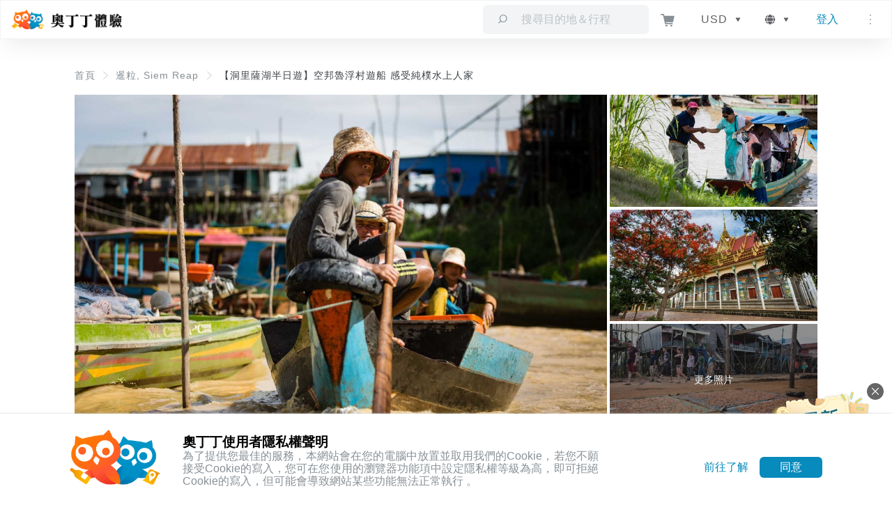

--- FILE ---
content_type: application/javascript; charset=UTF-8
request_url: https://experiences.owlting.com/_nuxt/fa6f36b.js
body_size: 8912
content:
(window.webpackJsonp=window.webpackJsonp||[]).push([[0],{523:function(n,t,e){"use strict";var m=e(50),d=e(524),r={mixins:[m.a],components:{modal:d.a},props:{value:Boolean,title:String,width:{type:String,default:"810px"},isShowTitle:{type:Boolean,default:!0},isShowFooter:{type:Boolean,default:!1},isShowClose:{type:Boolean,default:!0},appendToBody:Boolean},data:function(){return{innerValue:this.value}},watch:{value:function(n){this.innerValue=n},innerValue:function(n){this.value!==n&&this.$emit("input",n)}},methods:{popupOpened:function(){this.$emit("opened")},closeModalHandler:function(){this.innerValue=!1},popupClosed:function(){this.$emit("closed")}}},o=(e(797),e(7)),component=Object(o.a)(r,(function(){var n=this,t=n._self._c;return t("modal",{staticClass:"account-popup",class:{"show-title":n.isShowTitle},attrs:{width:n.width,visible:n.innerValue,"close-modal-handler":n.closeModalHandler,"fullscreen-on-mobile":!1,"show-close":n.isShowClose,"append-to-body":n.appendToBody},on:{opened:n.popupOpened,closed:n.popupClosed}},[t("template",{slot:"title"},[n._t("title",(function(){return[n._v("\n      "+n._s(n.title)+"\n    ")]}))],2),n._v(" "),t("div",{ref:"content",staticClass:"account-popup__content",class:{"show-footer":n.isShowFooter},attrs:{slot:"content"},slot:"content"},[n._t("default")],2),n._v(" "),n.isShowFooter?t("div",{staticClass:"account-popup__footer",attrs:{slot:"footer"},slot:"footer"},[n._t("footer")],2):n._e()],2)}),[],!1,null,"1a58ae44",null);t.a=component.exports},524:function(n,t,e){"use strict";e(9),e(8),e(12),e(15),e(16);var m=e(3),d=e(4);function r(object,n){var t=Object.keys(object);if(Object.getOwnPropertySymbols){var e=Object.getOwnPropertySymbols(object);n&&(e=e.filter((function(n){return Object.getOwnPropertyDescriptor(object,n).enumerable}))),t.push.apply(t,e)}return t}function o(n){for(var i=1;i<arguments.length;i++){var source=null!=arguments[i]?arguments[i]:{};i%2?r(Object(source),!0).forEach((function(t){Object(m.a)(n,t,source[t])})):Object.getOwnPropertyDescriptors?Object.defineProperties(n,Object.getOwnPropertyDescriptors(source)):r(Object(source)).forEach((function(t){Object.defineProperty(n,t,Object.getOwnPropertyDescriptor(source,t))}))}return n}var l={name:"Modal",props:{title:{type:String,default:""},visible:{type:Boolean,required:!0},closeModalHandler:{type:Function,required:!0},width:{type:String,default:"50%"},fullscreenOnMobile:{type:Boolean,default:!0},closeOnClickModal:{type:Boolean,default:!1},closeOnPressEscape:{type:Boolean,default:!0},showClose:{type:Boolean,default:!0},appendToBody:Boolean},computed:o(o({},Object(d.b)(["device"])),{},{isFullScreen:function(){return!!this.fullscreenOnMobile&&"mobile"===this.device},customClass:function(){return this.fullscreenOnMobile?"normal-modal fullscreen-mobile":"normal-modal"}}),methods:{modalOpened:function(){this.$emit("opened")},closeModal:function(){this.closeModalHandler()},modalClosed:function(){this.$emit("closed")}}},v=(e(539),e(7)),component=Object(v.a)(l,(function(){var n=this,t=n._self._c;return t("el-dialog",{attrs:{center:"",top:"0","append-to-body":n.appendToBody,title:n.title,visible:n.visible,fullscreen:n.isFullScreen,width:n.width,"custom-class":n.customClass,"close-on-click-modal":n.closeOnClickModal,"close-on-press-escape":n.closeOnPressEscape,"show-close":n.showClose},on:{opened:n.modalOpened,close:n.closeModal,closed:n.modalClosed}},[t("template",{slot:"title"},[n._t("title")],2),n._v(" "),n._t("content"),n._v(" "),n._t("footer")],2)}),[],!1,null,"328a6157",null);t.a=component.exports},526:function(n,t,e){var content=e(540);content.__esModule&&(content=content.default),"string"==typeof content&&(content=[[n.i,content,""]]),content.locals&&(n.exports=content.locals);(0,e(11).default)("0e6cf08c",content,!0,{sourceMap:!1})},539:function(n,t,e){"use strict";e(526)},540:function(n,t,e){var m=e(10)(!1);m.push([n.i,"[data-v-328a6157] .el-dialog.normal-modal.fullscreen-mobile:not(.is-fullscreen) {\n  min-width: 380px;\n}\n[data-v-328a6157] .el-dialog.normal-modal .el-dialog__body {\n  padding: 10px 16px 20px;\n}\n.el-dialog__wrapper[data-v-328a6157] {\n  display: flex;\n  align-items: center;\n}\n",""]),n.exports=m},608:function(n,t,e){var content=e(798);content.__esModule&&(content=content.default),"string"==typeof content&&(content=[[n.i,content,""]]),content.locals&&(n.exports=content.locals);(0,e(11).default)("0372409e",content,!0,{sourceMap:!1})},797:function(n,t,e){"use strict";e(608)},798:function(n,t,e){var m=e(10)(!1);m.push([n.i,'.card[data-v-1a58ae44] {\n  position: relative;\n  display: flex;\n  flex-direction: column;\n  min-width: 0;\n  word-wrap: break-word;\n  background-color: #fff;\n  background-clip: border-box;\n  border: 1px solid rgba(0, 0, 0, .125);\n  border-radius: .25rem;\n}\n.card .card-body[data-v-1a58ae44] {\n  flex: 1 1 auto;\n  min-height: 1px;\n  padding: 1.25rem;\n}\n\n/*!\n * Bootstrap Grid v4.6.2 (https://getbootstrap.com/)\n * Copyright 2011-2022 The Bootstrap Authors\n * Copyright 2011-2022 Twitter, Inc.\n * Licensed under MIT (https://github.com/twbs/bootstrap/blob/main/LICENSE)\n */\nhtml[data-v-1a58ae44] {\n  box-sizing: border-box;\n  -ms-overflow-style: scrollbar;\n}\n*[data-v-1a58ae44],\n*[data-v-1a58ae44]::before,\n*[data-v-1a58ae44]::after {\n  box-sizing: inherit;\n}\n.container[data-v-1a58ae44],\n.container-fluid[data-v-1a58ae44],\n.container-sm[data-v-1a58ae44],\n.container-md[data-v-1a58ae44],\n.container-lg[data-v-1a58ae44],\n.container-xl[data-v-1a58ae44] {\n  width: 100%;\n  padding-right: 15px;\n  padding-left: 15px;\n  margin-right: auto;\n  margin-left: auto;\n}\n@media (min-width: 576px) {\n.container[data-v-1a58ae44],\n  .container-sm[data-v-1a58ae44] {\n    max-width: 540px;\n}\n}\n@media (min-width: 768px) {\n.container[data-v-1a58ae44],\n  .container-sm[data-v-1a58ae44],\n  .container-md[data-v-1a58ae44] {\n    max-width: 720px;\n}\n}\n@media (min-width: 992px) {\n.container[data-v-1a58ae44],\n  .container-sm[data-v-1a58ae44],\n  .container-md[data-v-1a58ae44],\n  .container-lg[data-v-1a58ae44] {\n    max-width: 960px;\n}\n}\n@media (min-width: 1200px) {\n.container[data-v-1a58ae44],\n  .container-sm[data-v-1a58ae44],\n  .container-md[data-v-1a58ae44],\n  .container-lg[data-v-1a58ae44],\n  .container-xl[data-v-1a58ae44] {\n    max-width: 1140px;\n}\n}\n.form-row[data-v-1a58ae44] {\n  display: flex;\n  flex-wrap: wrap;\n  margin-right: -5px;\n  margin-left: -5px;\n}\n.form-row>.col[data-v-1a58ae44],\n.form-row>[class*=col-][data-v-1a58ae44] {\n  padding-right: 5px;\n  padding-left: 5px;\n}\n.row[data-v-1a58ae44] {\n  display: flex;\n  flex-wrap: wrap;\n  margin-right: -15px;\n  margin-left: -15px;\n}\n.no-gutters[data-v-1a58ae44] {\n  margin-right: 0;\n  margin-left: 0;\n}\n.no-gutters>.col[data-v-1a58ae44],\n.no-gutters>[class*="col-"][data-v-1a58ae44] {\n  padding-right: 0;\n  padding-left: 0;\n}\n.col-1[data-v-1a58ae44],\n.col-2[data-v-1a58ae44],\n.col-3[data-v-1a58ae44],\n.col-4[data-v-1a58ae44],\n.col-5[data-v-1a58ae44],\n.col-6[data-v-1a58ae44],\n.col-7[data-v-1a58ae44],\n.col-8[data-v-1a58ae44],\n.col-9[data-v-1a58ae44],\n.col-10[data-v-1a58ae44],\n.col-11[data-v-1a58ae44],\n.col-12[data-v-1a58ae44],\n.col[data-v-1a58ae44],\n.col-auto[data-v-1a58ae44],\n.col-sm-1[data-v-1a58ae44],\n.col-sm-2[data-v-1a58ae44],\n.col-sm-3[data-v-1a58ae44],\n.col-sm-4[data-v-1a58ae44],\n.col-sm-5[data-v-1a58ae44],\n.col-sm-6[data-v-1a58ae44],\n.col-sm-7[data-v-1a58ae44],\n.col-sm-8[data-v-1a58ae44],\n.col-sm-9[data-v-1a58ae44],\n.col-sm-10[data-v-1a58ae44],\n.col-sm-11[data-v-1a58ae44],\n.col-sm-12[data-v-1a58ae44],\n.col-sm[data-v-1a58ae44],\n.col-sm-auto[data-v-1a58ae44],\n.col-md-1[data-v-1a58ae44],\n.col-md-2[data-v-1a58ae44],\n.col-md-3[data-v-1a58ae44],\n.col-md-4[data-v-1a58ae44],\n.col-md-5[data-v-1a58ae44],\n.col-md-6[data-v-1a58ae44],\n.col-md-7[data-v-1a58ae44],\n.col-md-8[data-v-1a58ae44],\n.col-md-9[data-v-1a58ae44],\n.col-md-10[data-v-1a58ae44],\n.col-md-11[data-v-1a58ae44],\n.col-md-12[data-v-1a58ae44],\n.col-md[data-v-1a58ae44],\n.col-md-auto[data-v-1a58ae44],\n.col-lg-1[data-v-1a58ae44],\n.col-lg-2[data-v-1a58ae44],\n.col-lg-3[data-v-1a58ae44],\n.col-lg-4[data-v-1a58ae44],\n.col-lg-5[data-v-1a58ae44],\n.col-lg-6[data-v-1a58ae44],\n.col-lg-7[data-v-1a58ae44],\n.col-lg-8[data-v-1a58ae44],\n.col-lg-9[data-v-1a58ae44],\n.col-lg-10[data-v-1a58ae44],\n.col-lg-11[data-v-1a58ae44],\n.col-lg-12[data-v-1a58ae44],\n.col-lg[data-v-1a58ae44],\n.col-lg-auto[data-v-1a58ae44],\n.col-xl-1[data-v-1a58ae44],\n.col-xl-2[data-v-1a58ae44],\n.col-xl-3[data-v-1a58ae44],\n.col-xl-4[data-v-1a58ae44],\n.col-xl-5[data-v-1a58ae44],\n.col-xl-6[data-v-1a58ae44],\n.col-xl-7[data-v-1a58ae44],\n.col-xl-8[data-v-1a58ae44],\n.col-xl-9[data-v-1a58ae44],\n.col-xl-10[data-v-1a58ae44],\n.col-xl-11[data-v-1a58ae44],\n.col-xl-12[data-v-1a58ae44],\n.col-xl[data-v-1a58ae44],\n.col-xl-auto[data-v-1a58ae44] {\n  position: relative;\n  width: 100%;\n  padding-right: 15px;\n  padding-left: 15px;\n}\n.col[data-v-1a58ae44] {\n  flex-basis: 0;\n  flex-grow: 1;\n  max-width: 100%;\n}\n.row-cols-1>*[data-v-1a58ae44] {\n  flex: 0 0 100%;\n  max-width: 100%;\n}\n.row-cols-2>*[data-v-1a58ae44] {\n  flex: 0 0 50%;\n  max-width: 50%;\n}\n.row-cols-3>*[data-v-1a58ae44] {\n  flex: 0 0 33.333333%;\n  max-width: 33.333333%;\n}\n.row-cols-4>*[data-v-1a58ae44] {\n  flex: 0 0 25%;\n  max-width: 25%;\n}\n.row-cols-5>*[data-v-1a58ae44] {\n  flex: 0 0 20%;\n  max-width: 20%;\n}\n.row-cols-6>*[data-v-1a58ae44] {\n  flex: 0 0 16.666667%;\n  max-width: 16.666667%;\n}\n.col-auto[data-v-1a58ae44] {\n  flex: 0 0 auto;\n  width: auto;\n  max-width: 100%;\n}\n.col-1[data-v-1a58ae44] {\n  flex: 0 0 8.333333%;\n  max-width: 8.333333%;\n}\n.col-2[data-v-1a58ae44] {\n  flex: 0 0 16.666667%;\n  max-width: 16.666667%;\n}\n.col-3[data-v-1a58ae44] {\n  flex: 0 0 25%;\n  max-width: 25%;\n}\n.col-4[data-v-1a58ae44] {\n  flex: 0 0 33.333333%;\n  max-width: 33.333333%;\n}\n.col-5[data-v-1a58ae44] {\n  flex: 0 0 41.666667%;\n  max-width: 41.666667%;\n}\n.col-6[data-v-1a58ae44] {\n  flex: 0 0 50%;\n  max-width: 50%;\n}\n.col-7[data-v-1a58ae44] {\n  flex: 0 0 58.333333%;\n  max-width: 58.333333%;\n}\n.col-8[data-v-1a58ae44] {\n  flex: 0 0 66.666667%;\n  max-width: 66.666667%;\n}\n.col-9[data-v-1a58ae44] {\n  flex: 0 0 75%;\n  max-width: 75%;\n}\n.col-10[data-v-1a58ae44] {\n  flex: 0 0 83.333333%;\n  max-width: 83.333333%;\n}\n.col-11[data-v-1a58ae44] {\n  flex: 0 0 91.666667%;\n  max-width: 91.666667%;\n}\n.col-12[data-v-1a58ae44] {\n  flex: 0 0 100%;\n  max-width: 100%;\n}\n.order-first[data-v-1a58ae44] {\n  order: -1;\n}\n.order-last[data-v-1a58ae44] {\n  order: 13;\n}\n.order-0[data-v-1a58ae44] {\n  order: 0;\n}\n.order-1[data-v-1a58ae44] {\n  order: 1;\n}\n.order-2[data-v-1a58ae44] {\n  order: 2;\n}\n.order-3[data-v-1a58ae44] {\n  order: 3;\n}\n.order-4[data-v-1a58ae44] {\n  order: 4;\n}\n.order-5[data-v-1a58ae44] {\n  order: 5;\n}\n.order-6[data-v-1a58ae44] {\n  order: 6;\n}\n.order-7[data-v-1a58ae44] {\n  order: 7;\n}\n.order-8[data-v-1a58ae44] {\n  order: 8;\n}\n.order-9[data-v-1a58ae44] {\n  order: 9;\n}\n.order-10[data-v-1a58ae44] {\n  order: 10;\n}\n.order-11[data-v-1a58ae44] {\n  order: 11;\n}\n.order-12[data-v-1a58ae44] {\n  order: 12;\n}\n.offset-1[data-v-1a58ae44] {\n  margin-left: 8.333333%;\n}\n.offset-2[data-v-1a58ae44] {\n  margin-left: 16.666667%;\n}\n.offset-3[data-v-1a58ae44] {\n  margin-left: 25%;\n}\n.offset-4[data-v-1a58ae44] {\n  margin-left: 33.333333%;\n}\n.offset-5[data-v-1a58ae44] {\n  margin-left: 41.666667%;\n}\n.offset-6[data-v-1a58ae44] {\n  margin-left: 50%;\n}\n.offset-7[data-v-1a58ae44] {\n  margin-left: 58.333333%;\n}\n.offset-8[data-v-1a58ae44] {\n  margin-left: 66.666667%;\n}\n.offset-9[data-v-1a58ae44] {\n  margin-left: 75%;\n}\n.offset-10[data-v-1a58ae44] {\n  margin-left: 83.333333%;\n}\n.offset-11[data-v-1a58ae44] {\n  margin-left: 91.666667%;\n}\n@media (min-width: 576px) {\n.col-sm[data-v-1a58ae44] {\n    flex-basis: 0;\n    flex-grow: 1;\n    max-width: 100%;\n}\n.row-cols-sm-1>*[data-v-1a58ae44] {\n    flex: 0 0 100%;\n    max-width: 100%;\n}\n.row-cols-sm-2>*[data-v-1a58ae44] {\n    flex: 0 0 50%;\n    max-width: 50%;\n}\n.row-cols-sm-3>*[data-v-1a58ae44] {\n    flex: 0 0 33.333333%;\n    max-width: 33.333333%;\n}\n.row-cols-sm-4>*[data-v-1a58ae44] {\n    flex: 0 0 25%;\n    max-width: 25%;\n}\n.row-cols-sm-5>*[data-v-1a58ae44] {\n    flex: 0 0 20%;\n    max-width: 20%;\n}\n.row-cols-sm-6>*[data-v-1a58ae44] {\n    flex: 0 0 16.666667%;\n    max-width: 16.666667%;\n}\n.col-sm-auto[data-v-1a58ae44] {\n    flex: 0 0 auto;\n    width: auto;\n    max-width: 100%;\n}\n.col-sm-1[data-v-1a58ae44] {\n    flex: 0 0 8.333333%;\n    max-width: 8.333333%;\n}\n.col-sm-2[data-v-1a58ae44] {\n    flex: 0 0 16.666667%;\n    max-width: 16.666667%;\n}\n.col-sm-3[data-v-1a58ae44] {\n    flex: 0 0 25%;\n    max-width: 25%;\n}\n.col-sm-4[data-v-1a58ae44] {\n    flex: 0 0 33.333333%;\n    max-width: 33.333333%;\n}\n.col-sm-5[data-v-1a58ae44] {\n    flex: 0 0 41.666667%;\n    max-width: 41.666667%;\n}\n.col-sm-6[data-v-1a58ae44] {\n    flex: 0 0 50%;\n    max-width: 50%;\n}\n.col-sm-7[data-v-1a58ae44] {\n    flex: 0 0 58.333333%;\n    max-width: 58.333333%;\n}\n.col-sm-8[data-v-1a58ae44] {\n    flex: 0 0 66.666667%;\n    max-width: 66.666667%;\n}\n.col-sm-9[data-v-1a58ae44] {\n    flex: 0 0 75%;\n    max-width: 75%;\n}\n.col-sm-10[data-v-1a58ae44] {\n    flex: 0 0 83.333333%;\n    max-width: 83.333333%;\n}\n.col-sm-11[data-v-1a58ae44] {\n    flex: 0 0 91.666667%;\n    max-width: 91.666667%;\n}\n.col-sm-12[data-v-1a58ae44] {\n    flex: 0 0 100%;\n    max-width: 100%;\n}\n.order-sm-first[data-v-1a58ae44] {\n    order: -1;\n}\n.order-sm-last[data-v-1a58ae44] {\n    order: 13;\n}\n.order-sm-0[data-v-1a58ae44] {\n    order: 0;\n}\n.order-sm-1[data-v-1a58ae44] {\n    order: 1;\n}\n.order-sm-2[data-v-1a58ae44] {\n    order: 2;\n}\n.order-sm-3[data-v-1a58ae44] {\n    order: 3;\n}\n.order-sm-4[data-v-1a58ae44] {\n    order: 4;\n}\n.order-sm-5[data-v-1a58ae44] {\n    order: 5;\n}\n.order-sm-6[data-v-1a58ae44] {\n    order: 6;\n}\n.order-sm-7[data-v-1a58ae44] {\n    order: 7;\n}\n.order-sm-8[data-v-1a58ae44] {\n    order: 8;\n}\n.order-sm-9[data-v-1a58ae44] {\n    order: 9;\n}\n.order-sm-10[data-v-1a58ae44] {\n    order: 10;\n}\n.order-sm-11[data-v-1a58ae44] {\n    order: 11;\n}\n.order-sm-12[data-v-1a58ae44] {\n    order: 12;\n}\n.offset-sm-0[data-v-1a58ae44] {\n    margin-left: 0;\n}\n.offset-sm-1[data-v-1a58ae44] {\n    margin-left: 8.333333%;\n}\n.offset-sm-2[data-v-1a58ae44] {\n    margin-left: 16.666667%;\n}\n.offset-sm-3[data-v-1a58ae44] {\n    margin-left: 25%;\n}\n.offset-sm-4[data-v-1a58ae44] {\n    margin-left: 33.333333%;\n}\n.offset-sm-5[data-v-1a58ae44] {\n    margin-left: 41.666667%;\n}\n.offset-sm-6[data-v-1a58ae44] {\n    margin-left: 50%;\n}\n.offset-sm-7[data-v-1a58ae44] {\n    margin-left: 58.333333%;\n}\n.offset-sm-8[data-v-1a58ae44] {\n    margin-left: 66.666667%;\n}\n.offset-sm-9[data-v-1a58ae44] {\n    margin-left: 75%;\n}\n.offset-sm-10[data-v-1a58ae44] {\n    margin-left: 83.333333%;\n}\n.offset-sm-11[data-v-1a58ae44] {\n    margin-left: 91.666667%;\n}\n}\n@media (min-width: 768px) {\n.col-md[data-v-1a58ae44] {\n    flex-basis: 0;\n    flex-grow: 1;\n    max-width: 100%;\n}\n.row-cols-md-1>*[data-v-1a58ae44] {\n    flex: 0 0 100%;\n    max-width: 100%;\n}\n.row-cols-md-2>*[data-v-1a58ae44] {\n    flex: 0 0 50%;\n    max-width: 50%;\n}\n.row-cols-md-3>*[data-v-1a58ae44] {\n    flex: 0 0 33.333333%;\n    max-width: 33.333333%;\n}\n.row-cols-md-4>*[data-v-1a58ae44] {\n    flex: 0 0 25%;\n    max-width: 25%;\n}\n.row-cols-md-5>*[data-v-1a58ae44] {\n    flex: 0 0 20%;\n    max-width: 20%;\n}\n.row-cols-md-6>*[data-v-1a58ae44] {\n    flex: 0 0 16.666667%;\n    max-width: 16.666667%;\n}\n.col-md-auto[data-v-1a58ae44] {\n    flex: 0 0 auto;\n    width: auto;\n    max-width: 100%;\n}\n.col-md-1[data-v-1a58ae44] {\n    flex: 0 0 8.333333%;\n    max-width: 8.333333%;\n}\n.col-md-2[data-v-1a58ae44] {\n    flex: 0 0 16.666667%;\n    max-width: 16.666667%;\n}\n.col-md-3[data-v-1a58ae44] {\n    flex: 0 0 25%;\n    max-width: 25%;\n}\n.col-md-4[data-v-1a58ae44] {\n    flex: 0 0 33.333333%;\n    max-width: 33.333333%;\n}\n.col-md-5[data-v-1a58ae44] {\n    flex: 0 0 41.666667%;\n    max-width: 41.666667%;\n}\n.col-md-6[data-v-1a58ae44] {\n    flex: 0 0 50%;\n    max-width: 50%;\n}\n.col-md-7[data-v-1a58ae44] {\n    flex: 0 0 58.333333%;\n    max-width: 58.333333%;\n}\n.col-md-8[data-v-1a58ae44] {\n    flex: 0 0 66.666667%;\n    max-width: 66.666667%;\n}\n.col-md-9[data-v-1a58ae44] {\n    flex: 0 0 75%;\n    max-width: 75%;\n}\n.col-md-10[data-v-1a58ae44] {\n    flex: 0 0 83.333333%;\n    max-width: 83.333333%;\n}\n.col-md-11[data-v-1a58ae44] {\n    flex: 0 0 91.666667%;\n    max-width: 91.666667%;\n}\n.col-md-12[data-v-1a58ae44] {\n    flex: 0 0 100%;\n    max-width: 100%;\n}\n.order-md-first[data-v-1a58ae44] {\n    order: -1;\n}\n.order-md-last[data-v-1a58ae44] {\n    order: 13;\n}\n.order-md-0[data-v-1a58ae44] {\n    order: 0;\n}\n.order-md-1[data-v-1a58ae44] {\n    order: 1;\n}\n.order-md-2[data-v-1a58ae44] {\n    order: 2;\n}\n.order-md-3[data-v-1a58ae44] {\n    order: 3;\n}\n.order-md-4[data-v-1a58ae44] {\n    order: 4;\n}\n.order-md-5[data-v-1a58ae44] {\n    order: 5;\n}\n.order-md-6[data-v-1a58ae44] {\n    order: 6;\n}\n.order-md-7[data-v-1a58ae44] {\n    order: 7;\n}\n.order-md-8[data-v-1a58ae44] {\n    order: 8;\n}\n.order-md-9[data-v-1a58ae44] {\n    order: 9;\n}\n.order-md-10[data-v-1a58ae44] {\n    order: 10;\n}\n.order-md-11[data-v-1a58ae44] {\n    order: 11;\n}\n.order-md-12[data-v-1a58ae44] {\n    order: 12;\n}\n.offset-md-0[data-v-1a58ae44] {\n    margin-left: 0;\n}\n.offset-md-1[data-v-1a58ae44] {\n    margin-left: 8.333333%;\n}\n.offset-md-2[data-v-1a58ae44] {\n    margin-left: 16.666667%;\n}\n.offset-md-3[data-v-1a58ae44] {\n    margin-left: 25%;\n}\n.offset-md-4[data-v-1a58ae44] {\n    margin-left: 33.333333%;\n}\n.offset-md-5[data-v-1a58ae44] {\n    margin-left: 41.666667%;\n}\n.offset-md-6[data-v-1a58ae44] {\n    margin-left: 50%;\n}\n.offset-md-7[data-v-1a58ae44] {\n    margin-left: 58.333333%;\n}\n.offset-md-8[data-v-1a58ae44] {\n    margin-left: 66.666667%;\n}\n.offset-md-9[data-v-1a58ae44] {\n    margin-left: 75%;\n}\n.offset-md-10[data-v-1a58ae44] {\n    margin-left: 83.333333%;\n}\n.offset-md-11[data-v-1a58ae44] {\n    margin-left: 91.666667%;\n}\n}\n@media (min-width: 992px) {\n.col-lg[data-v-1a58ae44] {\n    flex-basis: 0;\n    flex-grow: 1;\n    max-width: 100%;\n}\n.row-cols-lg-1>*[data-v-1a58ae44] {\n    flex: 0 0 100%;\n    max-width: 100%;\n}\n.row-cols-lg-2>*[data-v-1a58ae44] {\n    flex: 0 0 50%;\n    max-width: 50%;\n}\n.row-cols-lg-3>*[data-v-1a58ae44] {\n    flex: 0 0 33.333333%;\n    max-width: 33.333333%;\n}\n.row-cols-lg-4>*[data-v-1a58ae44] {\n    flex: 0 0 25%;\n    max-width: 25%;\n}\n.row-cols-lg-5>*[data-v-1a58ae44] {\n    flex: 0 0 20%;\n    max-width: 20%;\n}\n.row-cols-lg-6>*[data-v-1a58ae44] {\n    flex: 0 0 16.666667%;\n    max-width: 16.666667%;\n}\n.col-lg-auto[data-v-1a58ae44] {\n    flex: 0 0 auto;\n    width: auto;\n    max-width: 100%;\n}\n.col-lg-1[data-v-1a58ae44] {\n    flex: 0 0 8.333333%;\n    max-width: 8.333333%;\n}\n.col-lg-2[data-v-1a58ae44] {\n    flex: 0 0 16.666667%;\n    max-width: 16.666667%;\n}\n.col-lg-3[data-v-1a58ae44] {\n    flex: 0 0 25%;\n    max-width: 25%;\n}\n.col-lg-4[data-v-1a58ae44] {\n    flex: 0 0 33.333333%;\n    max-width: 33.333333%;\n}\n.col-lg-5[data-v-1a58ae44] {\n    flex: 0 0 41.666667%;\n    max-width: 41.666667%;\n}\n.col-lg-6[data-v-1a58ae44] {\n    flex: 0 0 50%;\n    max-width: 50%;\n}\n.col-lg-7[data-v-1a58ae44] {\n    flex: 0 0 58.333333%;\n    max-width: 58.333333%;\n}\n.col-lg-8[data-v-1a58ae44] {\n    flex: 0 0 66.666667%;\n    max-width: 66.666667%;\n}\n.col-lg-9[data-v-1a58ae44] {\n    flex: 0 0 75%;\n    max-width: 75%;\n}\n.col-lg-10[data-v-1a58ae44] {\n    flex: 0 0 83.333333%;\n    max-width: 83.333333%;\n}\n.col-lg-11[data-v-1a58ae44] {\n    flex: 0 0 91.666667%;\n    max-width: 91.666667%;\n}\n.col-lg-12[data-v-1a58ae44] {\n    flex: 0 0 100%;\n    max-width: 100%;\n}\n.order-lg-first[data-v-1a58ae44] {\n    order: -1;\n}\n.order-lg-last[data-v-1a58ae44] {\n    order: 13;\n}\n.order-lg-0[data-v-1a58ae44] {\n    order: 0;\n}\n.order-lg-1[data-v-1a58ae44] {\n    order: 1;\n}\n.order-lg-2[data-v-1a58ae44] {\n    order: 2;\n}\n.order-lg-3[data-v-1a58ae44] {\n    order: 3;\n}\n.order-lg-4[data-v-1a58ae44] {\n    order: 4;\n}\n.order-lg-5[data-v-1a58ae44] {\n    order: 5;\n}\n.order-lg-6[data-v-1a58ae44] {\n    order: 6;\n}\n.order-lg-7[data-v-1a58ae44] {\n    order: 7;\n}\n.order-lg-8[data-v-1a58ae44] {\n    order: 8;\n}\n.order-lg-9[data-v-1a58ae44] {\n    order: 9;\n}\n.order-lg-10[data-v-1a58ae44] {\n    order: 10;\n}\n.order-lg-11[data-v-1a58ae44] {\n    order: 11;\n}\n.order-lg-12[data-v-1a58ae44] {\n    order: 12;\n}\n.offset-lg-0[data-v-1a58ae44] {\n    margin-left: 0;\n}\n.offset-lg-1[data-v-1a58ae44] {\n    margin-left: 8.333333%;\n}\n.offset-lg-2[data-v-1a58ae44] {\n    margin-left: 16.666667%;\n}\n.offset-lg-3[data-v-1a58ae44] {\n    margin-left: 25%;\n}\n.offset-lg-4[data-v-1a58ae44] {\n    margin-left: 33.333333%;\n}\n.offset-lg-5[data-v-1a58ae44] {\n    margin-left: 41.666667%;\n}\n.offset-lg-6[data-v-1a58ae44] {\n    margin-left: 50%;\n}\n.offset-lg-7[data-v-1a58ae44] {\n    margin-left: 58.333333%;\n}\n.offset-lg-8[data-v-1a58ae44] {\n    margin-left: 66.666667%;\n}\n.offset-lg-9[data-v-1a58ae44] {\n    margin-left: 75%;\n}\n.offset-lg-10[data-v-1a58ae44] {\n    margin-left: 83.333333%;\n}\n.offset-lg-11[data-v-1a58ae44] {\n    margin-left: 91.666667%;\n}\n}\n@media (min-width: 1200px) {\n.col-xl[data-v-1a58ae44] {\n    flex-basis: 0;\n    flex-grow: 1;\n    max-width: 100%;\n}\n.row-cols-xl-1>*[data-v-1a58ae44] {\n    flex: 0 0 100%;\n    max-width: 100%;\n}\n.row-cols-xl-2>*[data-v-1a58ae44] {\n    flex: 0 0 50%;\n    max-width: 50%;\n}\n.row-cols-xl-3>*[data-v-1a58ae44] {\n    flex: 0 0 33.333333%;\n    max-width: 33.333333%;\n}\n.row-cols-xl-4>*[data-v-1a58ae44] {\n    flex: 0 0 25%;\n    max-width: 25%;\n}\n.row-cols-xl-5>*[data-v-1a58ae44] {\n    flex: 0 0 20%;\n    max-width: 20%;\n}\n.row-cols-xl-6>*[data-v-1a58ae44] {\n    flex: 0 0 16.666667%;\n    max-width: 16.666667%;\n}\n.col-xl-auto[data-v-1a58ae44] {\n    flex: 0 0 auto;\n    width: auto;\n    max-width: 100%;\n}\n.col-xl-1[data-v-1a58ae44] {\n    flex: 0 0 8.333333%;\n    max-width: 8.333333%;\n}\n.col-xl-2[data-v-1a58ae44] {\n    flex: 0 0 16.666667%;\n    max-width: 16.666667%;\n}\n.col-xl-3[data-v-1a58ae44] {\n    flex: 0 0 25%;\n    max-width: 25%;\n}\n.col-xl-4[data-v-1a58ae44] {\n    flex: 0 0 33.333333%;\n    max-width: 33.333333%;\n}\n.col-xl-5[data-v-1a58ae44] {\n    flex: 0 0 41.666667%;\n    max-width: 41.666667%;\n}\n.col-xl-6[data-v-1a58ae44] {\n    flex: 0 0 50%;\n    max-width: 50%;\n}\n.col-xl-7[data-v-1a58ae44] {\n    flex: 0 0 58.333333%;\n    max-width: 58.333333%;\n}\n.col-xl-8[data-v-1a58ae44] {\n    flex: 0 0 66.666667%;\n    max-width: 66.666667%;\n}\n.col-xl-9[data-v-1a58ae44] {\n    flex: 0 0 75%;\n    max-width: 75%;\n}\n.col-xl-10[data-v-1a58ae44] {\n    flex: 0 0 83.333333%;\n    max-width: 83.333333%;\n}\n.col-xl-11[data-v-1a58ae44] {\n    flex: 0 0 91.666667%;\n    max-width: 91.666667%;\n}\n.col-xl-12[data-v-1a58ae44] {\n    flex: 0 0 100%;\n    max-width: 100%;\n}\n.order-xl-first[data-v-1a58ae44] {\n    order: -1;\n}\n.order-xl-last[data-v-1a58ae44] {\n    order: 13;\n}\n.order-xl-0[data-v-1a58ae44] {\n    order: 0;\n}\n.order-xl-1[data-v-1a58ae44] {\n    order: 1;\n}\n.order-xl-2[data-v-1a58ae44] {\n    order: 2;\n}\n.order-xl-3[data-v-1a58ae44] {\n    order: 3;\n}\n.order-xl-4[data-v-1a58ae44] {\n    order: 4;\n}\n.order-xl-5[data-v-1a58ae44] {\n    order: 5;\n}\n.order-xl-6[data-v-1a58ae44] {\n    order: 6;\n}\n.order-xl-7[data-v-1a58ae44] {\n    order: 7;\n}\n.order-xl-8[data-v-1a58ae44] {\n    order: 8;\n}\n.order-xl-9[data-v-1a58ae44] {\n    order: 9;\n}\n.order-xl-10[data-v-1a58ae44] {\n    order: 10;\n}\n.order-xl-11[data-v-1a58ae44] {\n    order: 11;\n}\n.order-xl-12[data-v-1a58ae44] {\n    order: 12;\n}\n.offset-xl-0[data-v-1a58ae44] {\n    margin-left: 0;\n}\n.offset-xl-1[data-v-1a58ae44] {\n    margin-left: 8.333333%;\n}\n.offset-xl-2[data-v-1a58ae44] {\n    margin-left: 16.666667%;\n}\n.offset-xl-3[data-v-1a58ae44] {\n    margin-left: 25%;\n}\n.offset-xl-4[data-v-1a58ae44] {\n    margin-left: 33.333333%;\n}\n.offset-xl-5[data-v-1a58ae44] {\n    margin-left: 41.666667%;\n}\n.offset-xl-6[data-v-1a58ae44] {\n    margin-left: 50%;\n}\n.offset-xl-7[data-v-1a58ae44] {\n    margin-left: 58.333333%;\n}\n.offset-xl-8[data-v-1a58ae44] {\n    margin-left: 66.666667%;\n}\n.offset-xl-9[data-v-1a58ae44] {\n    margin-left: 75%;\n}\n.offset-xl-10[data-v-1a58ae44] {\n    margin-left: 83.333333%;\n}\n.offset-xl-11[data-v-1a58ae44] {\n    margin-left: 91.666667%;\n}\n}\n.d-none[data-v-1a58ae44] {\n  display: none !important;\n}\n.d-inline[data-v-1a58ae44] {\n  display: inline !important;\n}\n.d-inline-block[data-v-1a58ae44] {\n  display: inline-block !important;\n}\n.d-block[data-v-1a58ae44] {\n  display: block !important;\n}\n.d-table[data-v-1a58ae44] {\n  display: table !important;\n}\n.d-table-row[data-v-1a58ae44] {\n  display: table-row !important;\n}\n.d-table-cell[data-v-1a58ae44] {\n  display: table-cell !important;\n}\n.d-flex[data-v-1a58ae44] {\n  display: flex !important;\n}\n.d-inline-flex[data-v-1a58ae44] {\n  display: inline-flex !important;\n}\n@media (min-width: 576px) {\n.d-sm-none[data-v-1a58ae44] {\n    display: none !important;\n}\n.d-sm-inline[data-v-1a58ae44] {\n    display: inline !important;\n}\n.d-sm-inline-block[data-v-1a58ae44] {\n    display: inline-block !important;\n}\n.d-sm-block[data-v-1a58ae44] {\n    display: block !important;\n}\n.d-sm-table[data-v-1a58ae44] {\n    display: table !important;\n}\n.d-sm-table-row[data-v-1a58ae44] {\n    display: table-row !important;\n}\n.d-sm-table-cell[data-v-1a58ae44] {\n    display: table-cell !important;\n}\n.d-sm-flex[data-v-1a58ae44] {\n    display: flex !important;\n}\n.d-sm-inline-flex[data-v-1a58ae44] {\n    display: inline-flex !important;\n}\n}\n@media (min-width: 768px) {\n.d-md-none[data-v-1a58ae44] {\n    display: none !important;\n}\n.d-md-inline[data-v-1a58ae44] {\n    display: inline !important;\n}\n.d-md-inline-block[data-v-1a58ae44] {\n    display: inline-block !important;\n}\n.d-md-block[data-v-1a58ae44] {\n    display: block !important;\n}\n.d-md-table[data-v-1a58ae44] {\n    display: table !important;\n}\n.d-md-table-row[data-v-1a58ae44] {\n    display: table-row !important;\n}\n.d-md-table-cell[data-v-1a58ae44] {\n    display: table-cell !important;\n}\n.d-md-flex[data-v-1a58ae44] {\n    display: flex !important;\n}\n.d-md-inline-flex[data-v-1a58ae44] {\n    display: inline-flex !important;\n}\n}\n@media (min-width: 992px) {\n.d-lg-none[data-v-1a58ae44] {\n    display: none !important;\n}\n.d-lg-inline[data-v-1a58ae44] {\n    display: inline !important;\n}\n.d-lg-inline-block[data-v-1a58ae44] {\n    display: inline-block !important;\n}\n.d-lg-block[data-v-1a58ae44] {\n    display: block !important;\n}\n.d-lg-table[data-v-1a58ae44] {\n    display: table !important;\n}\n.d-lg-table-row[data-v-1a58ae44] {\n    display: table-row !important;\n}\n.d-lg-table-cell[data-v-1a58ae44] {\n    display: table-cell !important;\n}\n.d-lg-flex[data-v-1a58ae44] {\n    display: flex !important;\n}\n.d-lg-inline-flex[data-v-1a58ae44] {\n    display: inline-flex !important;\n}\n}\n@media (min-width: 1200px) {\n.d-xl-none[data-v-1a58ae44] {\n    display: none !important;\n}\n.d-xl-inline[data-v-1a58ae44] {\n    display: inline !important;\n}\n.d-xl-inline-block[data-v-1a58ae44] {\n    display: inline-block !important;\n}\n.d-xl-block[data-v-1a58ae44] {\n    display: block !important;\n}\n.d-xl-table[data-v-1a58ae44] {\n    display: table !important;\n}\n.d-xl-table-row[data-v-1a58ae44] {\n    display: table-row !important;\n}\n.d-xl-table-cell[data-v-1a58ae44] {\n    display: table-cell !important;\n}\n.d-xl-flex[data-v-1a58ae44] {\n    display: flex !important;\n}\n.d-xl-inline-flex[data-v-1a58ae44] {\n    display: inline-flex !important;\n}\n}\n@media print {\n.d-print-none[data-v-1a58ae44] {\n    display: none !important;\n}\n.d-print-inline[data-v-1a58ae44] {\n    display: inline !important;\n}\n.d-print-inline-block[data-v-1a58ae44] {\n    display: inline-block !important;\n}\n.d-print-block[data-v-1a58ae44] {\n    display: block !important;\n}\n.d-print-table[data-v-1a58ae44] {\n    display: table !important;\n}\n.d-print-table-row[data-v-1a58ae44] {\n    display: table-row !important;\n}\n.d-print-table-cell[data-v-1a58ae44] {\n    display: table-cell !important;\n}\n.d-print-flex[data-v-1a58ae44] {\n    display: flex !important;\n}\n.d-print-inline-flex[data-v-1a58ae44] {\n    display: inline-flex !important;\n}\n}\n.flex-row[data-v-1a58ae44] {\n  flex-direction: row !important;\n}\n.flex-column[data-v-1a58ae44] {\n  flex-direction: column !important;\n}\n.flex-row-reverse[data-v-1a58ae44] {\n  flex-direction: row-reverse !important;\n}\n.flex-column-reverse[data-v-1a58ae44] {\n  flex-direction: column-reverse !important;\n}\n.flex-wrap[data-v-1a58ae44] {\n  flex-wrap: wrap !important;\n}\n.flex-nowrap[data-v-1a58ae44] {\n  flex-wrap: nowrap !important;\n}\n.flex-wrap-reverse[data-v-1a58ae44] {\n  flex-wrap: wrap-reverse !important;\n}\n.flex-fill[data-v-1a58ae44] {\n  flex: 1 1 auto !important;\n}\n.flex-grow-0[data-v-1a58ae44] {\n  flex-grow: 0 !important;\n}\n.flex-grow-1[data-v-1a58ae44] {\n  flex-grow: 1 !important;\n}\n.flex-shrink-0[data-v-1a58ae44] {\n  flex-shrink: 0 !important;\n}\n.flex-shrink-1[data-v-1a58ae44] {\n  flex-shrink: 1 !important;\n}\n.justify-content-start[data-v-1a58ae44] {\n  justify-content: flex-start !important;\n}\n.justify-content-end[data-v-1a58ae44] {\n  justify-content: flex-end !important;\n}\n.justify-content-center[data-v-1a58ae44] {\n  justify-content: center !important;\n}\n.justify-content-between[data-v-1a58ae44] {\n  justify-content: space-between !important;\n}\n.justify-content-around[data-v-1a58ae44] {\n  justify-content: space-around !important;\n}\n.align-items-start[data-v-1a58ae44] {\n  align-items: flex-start !important;\n}\n.align-items-end[data-v-1a58ae44] {\n  align-items: flex-end !important;\n}\n.align-items-center[data-v-1a58ae44] {\n  align-items: center !important;\n}\n.align-items-baseline[data-v-1a58ae44] {\n  align-items: baseline !important;\n}\n.align-items-stretch[data-v-1a58ae44] {\n  align-items: stretch !important;\n}\n.align-content-start[data-v-1a58ae44] {\n  align-content: flex-start !important;\n}\n.align-content-end[data-v-1a58ae44] {\n  align-content: flex-end !important;\n}\n.align-content-center[data-v-1a58ae44] {\n  align-content: center !important;\n}\n.align-content-between[data-v-1a58ae44] {\n  align-content: space-between !important;\n}\n.align-content-around[data-v-1a58ae44] {\n  align-content: space-around !important;\n}\n.align-content-stretch[data-v-1a58ae44] {\n  align-content: stretch !important;\n}\n.align-self-auto[data-v-1a58ae44] {\n  align-self: auto !important;\n}\n.align-self-start[data-v-1a58ae44] {\n  align-self: flex-start !important;\n}\n.align-self-end[data-v-1a58ae44] {\n  align-self: flex-end !important;\n}\n.align-self-center[data-v-1a58ae44] {\n  align-self: center !important;\n}\n.align-self-baseline[data-v-1a58ae44] {\n  align-self: baseline !important;\n}\n.align-self-stretch[data-v-1a58ae44] {\n  align-self: stretch !important;\n}\n@media (min-width: 576px) {\n.flex-sm-row[data-v-1a58ae44] {\n    flex-direction: row !important;\n}\n.flex-sm-column[data-v-1a58ae44] {\n    flex-direction: column !important;\n}\n.flex-sm-row-reverse[data-v-1a58ae44] {\n    flex-direction: row-reverse !important;\n}\n.flex-sm-column-reverse[data-v-1a58ae44] {\n    flex-direction: column-reverse !important;\n}\n.flex-sm-wrap[data-v-1a58ae44] {\n    flex-wrap: wrap !important;\n}\n.flex-sm-nowrap[data-v-1a58ae44] {\n    flex-wrap: nowrap !important;\n}\n.flex-sm-wrap-reverse[data-v-1a58ae44] {\n    flex-wrap: wrap-reverse !important;\n}\n.flex-sm-fill[data-v-1a58ae44] {\n    flex: 1 1 auto !important;\n}\n.flex-sm-grow-0[data-v-1a58ae44] {\n    flex-grow: 0 !important;\n}\n.flex-sm-grow-1[data-v-1a58ae44] {\n    flex-grow: 1 !important;\n}\n.flex-sm-shrink-0[data-v-1a58ae44] {\n    flex-shrink: 0 !important;\n}\n.flex-sm-shrink-1[data-v-1a58ae44] {\n    flex-shrink: 1 !important;\n}\n.justify-content-sm-start[data-v-1a58ae44] {\n    justify-content: flex-start !important;\n}\n.justify-content-sm-end[data-v-1a58ae44] {\n    justify-content: flex-end !important;\n}\n.justify-content-sm-center[data-v-1a58ae44] {\n    justify-content: center !important;\n}\n.justify-content-sm-between[data-v-1a58ae44] {\n    justify-content: space-between !important;\n}\n.justify-content-sm-around[data-v-1a58ae44] {\n    justify-content: space-around !important;\n}\n.align-items-sm-start[data-v-1a58ae44] {\n    align-items: flex-start !important;\n}\n.align-items-sm-end[data-v-1a58ae44] {\n    align-items: flex-end !important;\n}\n.align-items-sm-center[data-v-1a58ae44] {\n    align-items: center !important;\n}\n.align-items-sm-baseline[data-v-1a58ae44] {\n    align-items: baseline !important;\n}\n.align-items-sm-stretch[data-v-1a58ae44] {\n    align-items: stretch !important;\n}\n.align-content-sm-start[data-v-1a58ae44] {\n    align-content: flex-start !important;\n}\n.align-content-sm-end[data-v-1a58ae44] {\n    align-content: flex-end !important;\n}\n.align-content-sm-center[data-v-1a58ae44] {\n    align-content: center !important;\n}\n.align-content-sm-between[data-v-1a58ae44] {\n    align-content: space-between !important;\n}\n.align-content-sm-around[data-v-1a58ae44] {\n    align-content: space-around !important;\n}\n.align-content-sm-stretch[data-v-1a58ae44] {\n    align-content: stretch !important;\n}\n.align-self-sm-auto[data-v-1a58ae44] {\n    align-self: auto !important;\n}\n.align-self-sm-start[data-v-1a58ae44] {\n    align-self: flex-start !important;\n}\n.align-self-sm-end[data-v-1a58ae44] {\n    align-self: flex-end !important;\n}\n.align-self-sm-center[data-v-1a58ae44] {\n    align-self: center !important;\n}\n.align-self-sm-baseline[data-v-1a58ae44] {\n    align-self: baseline !important;\n}\n.align-self-sm-stretch[data-v-1a58ae44] {\n    align-self: stretch !important;\n}\n}\n@media (min-width: 768px) {\n.flex-md-row[data-v-1a58ae44] {\n    flex-direction: row !important;\n}\n.flex-md-column[data-v-1a58ae44] {\n    flex-direction: column !important;\n}\n.flex-md-row-reverse[data-v-1a58ae44] {\n    flex-direction: row-reverse !important;\n}\n.flex-md-column-reverse[data-v-1a58ae44] {\n    flex-direction: column-reverse !important;\n}\n.flex-md-wrap[data-v-1a58ae44] {\n    flex-wrap: wrap !important;\n}\n.flex-md-nowrap[data-v-1a58ae44] {\n    flex-wrap: nowrap !important;\n}\n.flex-md-wrap-reverse[data-v-1a58ae44] {\n    flex-wrap: wrap-reverse !important;\n}\n.flex-md-fill[data-v-1a58ae44] {\n    flex: 1 1 auto !important;\n}\n.flex-md-grow-0[data-v-1a58ae44] {\n    flex-grow: 0 !important;\n}\n.flex-md-grow-1[data-v-1a58ae44] {\n    flex-grow: 1 !important;\n}\n.flex-md-shrink-0[data-v-1a58ae44] {\n    flex-shrink: 0 !important;\n}\n.flex-md-shrink-1[data-v-1a58ae44] {\n    flex-shrink: 1 !important;\n}\n.justify-content-md-start[data-v-1a58ae44] {\n    justify-content: flex-start !important;\n}\n.justify-content-md-end[data-v-1a58ae44] {\n    justify-content: flex-end !important;\n}\n.justify-content-md-center[data-v-1a58ae44] {\n    justify-content: center !important;\n}\n.justify-content-md-between[data-v-1a58ae44] {\n    justify-content: space-between !important;\n}\n.justify-content-md-around[data-v-1a58ae44] {\n    justify-content: space-around !important;\n}\n.align-items-md-start[data-v-1a58ae44] {\n    align-items: flex-start !important;\n}\n.align-items-md-end[data-v-1a58ae44] {\n    align-items: flex-end !important;\n}\n.align-items-md-center[data-v-1a58ae44] {\n    align-items: center !important;\n}\n.align-items-md-baseline[data-v-1a58ae44] {\n    align-items: baseline !important;\n}\n.align-items-md-stretch[data-v-1a58ae44] {\n    align-items: stretch !important;\n}\n.align-content-md-start[data-v-1a58ae44] {\n    align-content: flex-start !important;\n}\n.align-content-md-end[data-v-1a58ae44] {\n    align-content: flex-end !important;\n}\n.align-content-md-center[data-v-1a58ae44] {\n    align-content: center !important;\n}\n.align-content-md-between[data-v-1a58ae44] {\n    align-content: space-between !important;\n}\n.align-content-md-around[data-v-1a58ae44] {\n    align-content: space-around !important;\n}\n.align-content-md-stretch[data-v-1a58ae44] {\n    align-content: stretch !important;\n}\n.align-self-md-auto[data-v-1a58ae44] {\n    align-self: auto !important;\n}\n.align-self-md-start[data-v-1a58ae44] {\n    align-self: flex-start !important;\n}\n.align-self-md-end[data-v-1a58ae44] {\n    align-self: flex-end !important;\n}\n.align-self-md-center[data-v-1a58ae44] {\n    align-self: center !important;\n}\n.align-self-md-baseline[data-v-1a58ae44] {\n    align-self: baseline !important;\n}\n.align-self-md-stretch[data-v-1a58ae44] {\n    align-self: stretch !important;\n}\n}\n@media (min-width: 992px) {\n.flex-lg-row[data-v-1a58ae44] {\n    flex-direction: row !important;\n}\n.flex-lg-column[data-v-1a58ae44] {\n    flex-direction: column !important;\n}\n.flex-lg-row-reverse[data-v-1a58ae44] {\n    flex-direction: row-reverse !important;\n}\n.flex-lg-column-reverse[data-v-1a58ae44] {\n    flex-direction: column-reverse !important;\n}\n.flex-lg-wrap[data-v-1a58ae44] {\n    flex-wrap: wrap !important;\n}\n.flex-lg-nowrap[data-v-1a58ae44] {\n    flex-wrap: nowrap !important;\n}\n.flex-lg-wrap-reverse[data-v-1a58ae44] {\n    flex-wrap: wrap-reverse !important;\n}\n.flex-lg-fill[data-v-1a58ae44] {\n    flex: 1 1 auto !important;\n}\n.flex-lg-grow-0[data-v-1a58ae44] {\n    flex-grow: 0 !important;\n}\n.flex-lg-grow-1[data-v-1a58ae44] {\n    flex-grow: 1 !important;\n}\n.flex-lg-shrink-0[data-v-1a58ae44] {\n    flex-shrink: 0 !important;\n}\n.flex-lg-shrink-1[data-v-1a58ae44] {\n    flex-shrink: 1 !important;\n}\n.justify-content-lg-start[data-v-1a58ae44] {\n    justify-content: flex-start !important;\n}\n.justify-content-lg-end[data-v-1a58ae44] {\n    justify-content: flex-end !important;\n}\n.justify-content-lg-center[data-v-1a58ae44] {\n    justify-content: center !important;\n}\n.justify-content-lg-between[data-v-1a58ae44] {\n    justify-content: space-between !important;\n}\n.justify-content-lg-around[data-v-1a58ae44] {\n    justify-content: space-around !important;\n}\n.align-items-lg-start[data-v-1a58ae44] {\n    align-items: flex-start !important;\n}\n.align-items-lg-end[data-v-1a58ae44] {\n    align-items: flex-end !important;\n}\n.align-items-lg-center[data-v-1a58ae44] {\n    align-items: center !important;\n}\n.align-items-lg-baseline[data-v-1a58ae44] {\n    align-items: baseline !important;\n}\n.align-items-lg-stretch[data-v-1a58ae44] {\n    align-items: stretch !important;\n}\n.align-content-lg-start[data-v-1a58ae44] {\n    align-content: flex-start !important;\n}\n.align-content-lg-end[data-v-1a58ae44] {\n    align-content: flex-end !important;\n}\n.align-content-lg-center[data-v-1a58ae44] {\n    align-content: center !important;\n}\n.align-content-lg-between[data-v-1a58ae44] {\n    align-content: space-between !important;\n}\n.align-content-lg-around[data-v-1a58ae44] {\n    align-content: space-around !important;\n}\n.align-content-lg-stretch[data-v-1a58ae44] {\n    align-content: stretch !important;\n}\n.align-self-lg-auto[data-v-1a58ae44] {\n    align-self: auto !important;\n}\n.align-self-lg-start[data-v-1a58ae44] {\n    align-self: flex-start !important;\n}\n.align-self-lg-end[data-v-1a58ae44] {\n    align-self: flex-end !important;\n}\n.align-self-lg-center[data-v-1a58ae44] {\n    align-self: center !important;\n}\n.align-self-lg-baseline[data-v-1a58ae44] {\n    align-self: baseline !important;\n}\n.align-self-lg-stretch[data-v-1a58ae44] {\n    align-self: stretch !important;\n}\n}\n@media (min-width: 1200px) {\n.flex-xl-row[data-v-1a58ae44] {\n    flex-direction: row !important;\n}\n.flex-xl-column[data-v-1a58ae44] {\n    flex-direction: column !important;\n}\n.flex-xl-row-reverse[data-v-1a58ae44] {\n    flex-direction: row-reverse !important;\n}\n.flex-xl-column-reverse[data-v-1a58ae44] {\n    flex-direction: column-reverse !important;\n}\n.flex-xl-wrap[data-v-1a58ae44] {\n    flex-wrap: wrap !important;\n}\n.flex-xl-nowrap[data-v-1a58ae44] {\n    flex-wrap: nowrap !important;\n}\n.flex-xl-wrap-reverse[data-v-1a58ae44] {\n    flex-wrap: wrap-reverse !important;\n}\n.flex-xl-fill[data-v-1a58ae44] {\n    flex: 1 1 auto !important;\n}\n.flex-xl-grow-0[data-v-1a58ae44] {\n    flex-grow: 0 !important;\n}\n.flex-xl-grow-1[data-v-1a58ae44] {\n    flex-grow: 1 !important;\n}\n.flex-xl-shrink-0[data-v-1a58ae44] {\n    flex-shrink: 0 !important;\n}\n.flex-xl-shrink-1[data-v-1a58ae44] {\n    flex-shrink: 1 !important;\n}\n.justify-content-xl-start[data-v-1a58ae44] {\n    justify-content: flex-start !important;\n}\n.justify-content-xl-end[data-v-1a58ae44] {\n    justify-content: flex-end !important;\n}\n.justify-content-xl-center[data-v-1a58ae44] {\n    justify-content: center !important;\n}\n.justify-content-xl-between[data-v-1a58ae44] {\n    justify-content: space-between !important;\n}\n.justify-content-xl-around[data-v-1a58ae44] {\n    justify-content: space-around !important;\n}\n.align-items-xl-start[data-v-1a58ae44] {\n    align-items: flex-start !important;\n}\n.align-items-xl-end[data-v-1a58ae44] {\n    align-items: flex-end !important;\n}\n.align-items-xl-center[data-v-1a58ae44] {\n    align-items: center !important;\n}\n.align-items-xl-baseline[data-v-1a58ae44] {\n    align-items: baseline !important;\n}\n.align-items-xl-stretch[data-v-1a58ae44] {\n    align-items: stretch !important;\n}\n.align-content-xl-start[data-v-1a58ae44] {\n    align-content: flex-start !important;\n}\n.align-content-xl-end[data-v-1a58ae44] {\n    align-content: flex-end !important;\n}\n.align-content-xl-center[data-v-1a58ae44] {\n    align-content: center !important;\n}\n.align-content-xl-between[data-v-1a58ae44] {\n    align-content: space-between !important;\n}\n.align-content-xl-around[data-v-1a58ae44] {\n    align-content: space-around !important;\n}\n.align-content-xl-stretch[data-v-1a58ae44] {\n    align-content: stretch !important;\n}\n.align-self-xl-auto[data-v-1a58ae44] {\n    align-self: auto !important;\n}\n.align-self-xl-start[data-v-1a58ae44] {\n    align-self: flex-start !important;\n}\n.align-self-xl-end[data-v-1a58ae44] {\n    align-self: flex-end !important;\n}\n.align-self-xl-center[data-v-1a58ae44] {\n    align-self: center !important;\n}\n.align-self-xl-baseline[data-v-1a58ae44] {\n    align-self: baseline !important;\n}\n.align-self-xl-stretch[data-v-1a58ae44] {\n    align-self: stretch !important;\n}\n}\n.m-0[data-v-1a58ae44] {\n  margin: 0 !important;\n}\n.mt-0[data-v-1a58ae44],\n.my-0[data-v-1a58ae44] {\n  margin-top: 0 !important;\n}\n.mr-0[data-v-1a58ae44],\n.mx-0[data-v-1a58ae44] {\n  margin-right: 0 !important;\n}\n.mb-0[data-v-1a58ae44],\n.my-0[data-v-1a58ae44] {\n  margin-bottom: 0 !important;\n}\n.ml-0[data-v-1a58ae44],\n.mx-0[data-v-1a58ae44] {\n  margin-left: 0 !important;\n}\n.m-1[data-v-1a58ae44] {\n  margin: .25rem !important;\n}\n.mt-1[data-v-1a58ae44],\n.my-1[data-v-1a58ae44] {\n  margin-top: .25rem !important;\n}\n.mr-1[data-v-1a58ae44],\n.mx-1[data-v-1a58ae44] {\n  margin-right: .25rem !important;\n}\n.mb-1[data-v-1a58ae44],\n.my-1[data-v-1a58ae44] {\n  margin-bottom: .25rem !important;\n}\n.ml-1[data-v-1a58ae44],\n.mx-1[data-v-1a58ae44] {\n  margin-left: .25rem !important;\n}\n.m-2[data-v-1a58ae44] {\n  margin: .5rem !important;\n}\n.mt-2[data-v-1a58ae44],\n.my-2[data-v-1a58ae44] {\n  margin-top: .5rem !important;\n}\n.mr-2[data-v-1a58ae44],\n.mx-2[data-v-1a58ae44] {\n  margin-right: .5rem !important;\n}\n.mb-2[data-v-1a58ae44],\n.my-2[data-v-1a58ae44] {\n  margin-bottom: .5rem !important;\n}\n.ml-2[data-v-1a58ae44],\n.mx-2[data-v-1a58ae44] {\n  margin-left: .5rem !important;\n}\n.m-3[data-v-1a58ae44] {\n  margin: 1rem !important;\n}\n.mt-3[data-v-1a58ae44],\n.my-3[data-v-1a58ae44] {\n  margin-top: 1rem !important;\n}\n.mr-3[data-v-1a58ae44],\n.mx-3[data-v-1a58ae44] {\n  margin-right: 1rem !important;\n}\n.mb-3[data-v-1a58ae44],\n.my-3[data-v-1a58ae44] {\n  margin-bottom: 1rem !important;\n}\n.ml-3[data-v-1a58ae44],\n.mx-3[data-v-1a58ae44] {\n  margin-left: 1rem !important;\n}\n.m-4[data-v-1a58ae44] {\n  margin: 1.5rem !important;\n}\n.mt-4[data-v-1a58ae44],\n.my-4[data-v-1a58ae44] {\n  margin-top: 1.5rem !important;\n}\n.mr-4[data-v-1a58ae44],\n.mx-4[data-v-1a58ae44] {\n  margin-right: 1.5rem !important;\n}\n.mb-4[data-v-1a58ae44],\n.my-4[data-v-1a58ae44] {\n  margin-bottom: 1.5rem !important;\n}\n.ml-4[data-v-1a58ae44],\n.mx-4[data-v-1a58ae44] {\n  margin-left: 1.5rem !important;\n}\n.m-5[data-v-1a58ae44] {\n  margin: 3rem !important;\n}\n.mt-5[data-v-1a58ae44],\n.my-5[data-v-1a58ae44] {\n  margin-top: 3rem !important;\n}\n.mr-5[data-v-1a58ae44],\n.mx-5[data-v-1a58ae44] {\n  margin-right: 3rem !important;\n}\n.mb-5[data-v-1a58ae44],\n.my-5[data-v-1a58ae44] {\n  margin-bottom: 3rem !important;\n}\n.ml-5[data-v-1a58ae44],\n.mx-5[data-v-1a58ae44] {\n  margin-left: 3rem !important;\n}\n.p-0[data-v-1a58ae44] {\n  padding: 0 !important;\n}\n.pt-0[data-v-1a58ae44],\n.py-0[data-v-1a58ae44] {\n  padding-top: 0 !important;\n}\n.pr-0[data-v-1a58ae44],\n.px-0[data-v-1a58ae44] {\n  padding-right: 0 !important;\n}\n.pb-0[data-v-1a58ae44],\n.py-0[data-v-1a58ae44] {\n  padding-bottom: 0 !important;\n}\n.pl-0[data-v-1a58ae44],\n.px-0[data-v-1a58ae44] {\n  padding-left: 0 !important;\n}\n.p-1[data-v-1a58ae44] {\n  padding: .25rem !important;\n}\n.pt-1[data-v-1a58ae44],\n.py-1[data-v-1a58ae44] {\n  padding-top: .25rem !important;\n}\n.pr-1[data-v-1a58ae44],\n.px-1[data-v-1a58ae44] {\n  padding-right: .25rem !important;\n}\n.pb-1[data-v-1a58ae44],\n.py-1[data-v-1a58ae44] {\n  padding-bottom: .25rem !important;\n}\n.pl-1[data-v-1a58ae44],\n.px-1[data-v-1a58ae44] {\n  padding-left: .25rem !important;\n}\n.p-2[data-v-1a58ae44] {\n  padding: .5rem !important;\n}\n.pt-2[data-v-1a58ae44],\n.py-2[data-v-1a58ae44] {\n  padding-top: .5rem !important;\n}\n.pr-2[data-v-1a58ae44],\n.px-2[data-v-1a58ae44] {\n  padding-right: .5rem !important;\n}\n.pb-2[data-v-1a58ae44],\n.py-2[data-v-1a58ae44] {\n  padding-bottom: .5rem !important;\n}\n.pl-2[data-v-1a58ae44],\n.px-2[data-v-1a58ae44] {\n  padding-left: .5rem !important;\n}\n.p-3[data-v-1a58ae44] {\n  padding: 1rem !important;\n}\n.pt-3[data-v-1a58ae44],\n.py-3[data-v-1a58ae44] {\n  padding-top: 1rem !important;\n}\n.pr-3[data-v-1a58ae44],\n.px-3[data-v-1a58ae44] {\n  padding-right: 1rem !important;\n}\n.pb-3[data-v-1a58ae44],\n.py-3[data-v-1a58ae44] {\n  padding-bottom: 1rem !important;\n}\n.pl-3[data-v-1a58ae44],\n.px-3[data-v-1a58ae44] {\n  padding-left: 1rem !important;\n}\n.p-4[data-v-1a58ae44] {\n  padding: 1.5rem !important;\n}\n.pt-4[data-v-1a58ae44],\n.py-4[data-v-1a58ae44] {\n  padding-top: 1.5rem !important;\n}\n.pr-4[data-v-1a58ae44],\n.px-4[data-v-1a58ae44] {\n  padding-right: 1.5rem !important;\n}\n.pb-4[data-v-1a58ae44],\n.py-4[data-v-1a58ae44] {\n  padding-bottom: 1.5rem !important;\n}\n.pl-4[data-v-1a58ae44],\n.px-4[data-v-1a58ae44] {\n  padding-left: 1.5rem !important;\n}\n.p-5[data-v-1a58ae44] {\n  padding: 3rem !important;\n}\n.pt-5[data-v-1a58ae44],\n.py-5[data-v-1a58ae44] {\n  padding-top: 3rem !important;\n}\n.pr-5[data-v-1a58ae44],\n.px-5[data-v-1a58ae44] {\n  padding-right: 3rem !important;\n}\n.pb-5[data-v-1a58ae44],\n.py-5[data-v-1a58ae44] {\n  padding-bottom: 3rem !important;\n}\n.pl-5[data-v-1a58ae44],\n.px-5[data-v-1a58ae44] {\n  padding-left: 3rem !important;\n}\n.m-n1[data-v-1a58ae44] {\n  margin: -0.25rem !important;\n}\n.mt-n1[data-v-1a58ae44],\n.my-n1[data-v-1a58ae44] {\n  margin-top: -0.25rem !important;\n}\n.mr-n1[data-v-1a58ae44],\n.mx-n1[data-v-1a58ae44] {\n  margin-right: -0.25rem !important;\n}\n.mb-n1[data-v-1a58ae44],\n.my-n1[data-v-1a58ae44] {\n  margin-bottom: -0.25rem !important;\n}\n.ml-n1[data-v-1a58ae44],\n.mx-n1[data-v-1a58ae44] {\n  margin-left: -0.25rem !important;\n}\n.m-n2[data-v-1a58ae44] {\n  margin: -0.5rem !important;\n}\n.mt-n2[data-v-1a58ae44],\n.my-n2[data-v-1a58ae44] {\n  margin-top: -0.5rem !important;\n}\n.mr-n2[data-v-1a58ae44],\n.mx-n2[data-v-1a58ae44] {\n  margin-right: -0.5rem !important;\n}\n.mb-n2[data-v-1a58ae44],\n.my-n2[data-v-1a58ae44] {\n  margin-bottom: -0.5rem !important;\n}\n.ml-n2[data-v-1a58ae44],\n.mx-n2[data-v-1a58ae44] {\n  margin-left: -0.5rem !important;\n}\n.m-n3[data-v-1a58ae44] {\n  margin: -1rem !important;\n}\n.mt-n3[data-v-1a58ae44],\n.my-n3[data-v-1a58ae44] {\n  margin-top: -1rem !important;\n}\n.mr-n3[data-v-1a58ae44],\n.mx-n3[data-v-1a58ae44] {\n  margin-right: -1rem !important;\n}\n.mb-n3[data-v-1a58ae44],\n.my-n3[data-v-1a58ae44] {\n  margin-bottom: -1rem !important;\n}\n.ml-n3[data-v-1a58ae44],\n.mx-n3[data-v-1a58ae44] {\n  margin-left: -1rem !important;\n}\n.m-n4[data-v-1a58ae44] {\n  margin: -1.5rem !important;\n}\n.mt-n4[data-v-1a58ae44],\n.my-n4[data-v-1a58ae44] {\n  margin-top: -1.5rem !important;\n}\n.mr-n4[data-v-1a58ae44],\n.mx-n4[data-v-1a58ae44] {\n  margin-right: -1.5rem !important;\n}\n.mb-n4[data-v-1a58ae44],\n.my-n4[data-v-1a58ae44] {\n  margin-bottom: -1.5rem !important;\n}\n.ml-n4[data-v-1a58ae44],\n.mx-n4[data-v-1a58ae44] {\n  margin-left: -1.5rem !important;\n}\n.m-n5[data-v-1a58ae44] {\n  margin: -3rem !important;\n}\n.mt-n5[data-v-1a58ae44],\n.my-n5[data-v-1a58ae44] {\n  margin-top: -3rem !important;\n}\n.mr-n5[data-v-1a58ae44],\n.mx-n5[data-v-1a58ae44] {\n  margin-right: -3rem !important;\n}\n.mb-n5[data-v-1a58ae44],\n.my-n5[data-v-1a58ae44] {\n  margin-bottom: -3rem !important;\n}\n.ml-n5[data-v-1a58ae44],\n.mx-n5[data-v-1a58ae44] {\n  margin-left: -3rem !important;\n}\n.m-auto[data-v-1a58ae44] {\n  margin: auto !important;\n}\n.mt-auto[data-v-1a58ae44],\n.my-auto[data-v-1a58ae44] {\n  margin-top: auto !important;\n}\n.mr-auto[data-v-1a58ae44],\n.mx-auto[data-v-1a58ae44] {\n  margin-right: auto !important;\n}\n.mb-auto[data-v-1a58ae44],\n.my-auto[data-v-1a58ae44] {\n  margin-bottom: auto !important;\n}\n.ml-auto[data-v-1a58ae44],\n.mx-auto[data-v-1a58ae44] {\n  margin-left: auto !important;\n}\n@media (min-width: 576px) {\n.m-sm-0[data-v-1a58ae44] {\n    margin: 0 !important;\n}\n.mt-sm-0[data-v-1a58ae44],\n  .my-sm-0[data-v-1a58ae44] {\n    margin-top: 0 !important;\n}\n.mr-sm-0[data-v-1a58ae44],\n  .mx-sm-0[data-v-1a58ae44] {\n    margin-right: 0 !important;\n}\n.mb-sm-0[data-v-1a58ae44],\n  .my-sm-0[data-v-1a58ae44] {\n    margin-bottom: 0 !important;\n}\n.ml-sm-0[data-v-1a58ae44],\n  .mx-sm-0[data-v-1a58ae44] {\n    margin-left: 0 !important;\n}\n.m-sm-1[data-v-1a58ae44] {\n    margin: .25rem !important;\n}\n.mt-sm-1[data-v-1a58ae44],\n  .my-sm-1[data-v-1a58ae44] {\n    margin-top: .25rem !important;\n}\n.mr-sm-1[data-v-1a58ae44],\n  .mx-sm-1[data-v-1a58ae44] {\n    margin-right: .25rem !important;\n}\n.mb-sm-1[data-v-1a58ae44],\n  .my-sm-1[data-v-1a58ae44] {\n    margin-bottom: .25rem !important;\n}\n.ml-sm-1[data-v-1a58ae44],\n  .mx-sm-1[data-v-1a58ae44] {\n    margin-left: .25rem !important;\n}\n.m-sm-2[data-v-1a58ae44] {\n    margin: .5rem !important;\n}\n.mt-sm-2[data-v-1a58ae44],\n  .my-sm-2[data-v-1a58ae44] {\n    margin-top: .5rem !important;\n}\n.mr-sm-2[data-v-1a58ae44],\n  .mx-sm-2[data-v-1a58ae44] {\n    margin-right: .5rem !important;\n}\n.mb-sm-2[data-v-1a58ae44],\n  .my-sm-2[data-v-1a58ae44] {\n    margin-bottom: .5rem !important;\n}\n.ml-sm-2[data-v-1a58ae44],\n  .mx-sm-2[data-v-1a58ae44] {\n    margin-left: .5rem !important;\n}\n.m-sm-3[data-v-1a58ae44] {\n    margin: 1rem !important;\n}\n.mt-sm-3[data-v-1a58ae44],\n  .my-sm-3[data-v-1a58ae44] {\n    margin-top: 1rem !important;\n}\n.mr-sm-3[data-v-1a58ae44],\n  .mx-sm-3[data-v-1a58ae44] {\n    margin-right: 1rem !important;\n}\n.mb-sm-3[data-v-1a58ae44],\n  .my-sm-3[data-v-1a58ae44] {\n    margin-bottom: 1rem !important;\n}\n.ml-sm-3[data-v-1a58ae44],\n  .mx-sm-3[data-v-1a58ae44] {\n    margin-left: 1rem !important;\n}\n.m-sm-4[data-v-1a58ae44] {\n    margin: 1.5rem !important;\n}\n.mt-sm-4[data-v-1a58ae44],\n  .my-sm-4[data-v-1a58ae44] {\n    margin-top: 1.5rem !important;\n}\n.mr-sm-4[data-v-1a58ae44],\n  .mx-sm-4[data-v-1a58ae44] {\n    margin-right: 1.5rem !important;\n}\n.mb-sm-4[data-v-1a58ae44],\n  .my-sm-4[data-v-1a58ae44] {\n    margin-bottom: 1.5rem !important;\n}\n.ml-sm-4[data-v-1a58ae44],\n  .mx-sm-4[data-v-1a58ae44] {\n    margin-left: 1.5rem !important;\n}\n.m-sm-5[data-v-1a58ae44] {\n    margin: 3rem !important;\n}\n.mt-sm-5[data-v-1a58ae44],\n  .my-sm-5[data-v-1a58ae44] {\n    margin-top: 3rem !important;\n}\n.mr-sm-5[data-v-1a58ae44],\n  .mx-sm-5[data-v-1a58ae44] {\n    margin-right: 3rem !important;\n}\n.mb-sm-5[data-v-1a58ae44],\n  .my-sm-5[data-v-1a58ae44] {\n    margin-bottom: 3rem !important;\n}\n.ml-sm-5[data-v-1a58ae44],\n  .mx-sm-5[data-v-1a58ae44] {\n    margin-left: 3rem !important;\n}\n.p-sm-0[data-v-1a58ae44] {\n    padding: 0 !important;\n}\n.pt-sm-0[data-v-1a58ae44],\n  .py-sm-0[data-v-1a58ae44] {\n    padding-top: 0 !important;\n}\n.pr-sm-0[data-v-1a58ae44],\n  .px-sm-0[data-v-1a58ae44] {\n    padding-right: 0 !important;\n}\n.pb-sm-0[data-v-1a58ae44],\n  .py-sm-0[data-v-1a58ae44] {\n    padding-bottom: 0 !important;\n}\n.pl-sm-0[data-v-1a58ae44],\n  .px-sm-0[data-v-1a58ae44] {\n    padding-left: 0 !important;\n}\n.p-sm-1[data-v-1a58ae44] {\n    padding: .25rem !important;\n}\n.pt-sm-1[data-v-1a58ae44],\n  .py-sm-1[data-v-1a58ae44] {\n    padding-top: .25rem !important;\n}\n.pr-sm-1[data-v-1a58ae44],\n  .px-sm-1[data-v-1a58ae44] {\n    padding-right: .25rem !important;\n}\n.pb-sm-1[data-v-1a58ae44],\n  .py-sm-1[data-v-1a58ae44] {\n    padding-bottom: .25rem !important;\n}\n.pl-sm-1[data-v-1a58ae44],\n  .px-sm-1[data-v-1a58ae44] {\n    padding-left: .25rem !important;\n}\n.p-sm-2[data-v-1a58ae44] {\n    padding: .5rem !important;\n}\n.pt-sm-2[data-v-1a58ae44],\n  .py-sm-2[data-v-1a58ae44] {\n    padding-top: .5rem !important;\n}\n.pr-sm-2[data-v-1a58ae44],\n  .px-sm-2[data-v-1a58ae44] {\n    padding-right: .5rem !important;\n}\n.pb-sm-2[data-v-1a58ae44],\n  .py-sm-2[data-v-1a58ae44] {\n    padding-bottom: .5rem !important;\n}\n.pl-sm-2[data-v-1a58ae44],\n  .px-sm-2[data-v-1a58ae44] {\n    padding-left: .5rem !important;\n}\n.p-sm-3[data-v-1a58ae44] {\n    padding: 1rem !important;\n}\n.pt-sm-3[data-v-1a58ae44],\n  .py-sm-3[data-v-1a58ae44] {\n    padding-top: 1rem !important;\n}\n.pr-sm-3[data-v-1a58ae44],\n  .px-sm-3[data-v-1a58ae44] {\n    padding-right: 1rem !important;\n}\n.pb-sm-3[data-v-1a58ae44],\n  .py-sm-3[data-v-1a58ae44] {\n    padding-bottom: 1rem !important;\n}\n.pl-sm-3[data-v-1a58ae44],\n  .px-sm-3[data-v-1a58ae44] {\n    padding-left: 1rem !important;\n}\n.p-sm-4[data-v-1a58ae44] {\n    padding: 1.5rem !important;\n}\n.pt-sm-4[data-v-1a58ae44],\n  .py-sm-4[data-v-1a58ae44] {\n    padding-top: 1.5rem !important;\n}\n.pr-sm-4[data-v-1a58ae44],\n  .px-sm-4[data-v-1a58ae44] {\n    padding-right: 1.5rem !important;\n}\n.pb-sm-4[data-v-1a58ae44],\n  .py-sm-4[data-v-1a58ae44] {\n    padding-bottom: 1.5rem !important;\n}\n.pl-sm-4[data-v-1a58ae44],\n  .px-sm-4[data-v-1a58ae44] {\n    padding-left: 1.5rem !important;\n}\n.p-sm-5[data-v-1a58ae44] {\n    padding: 3rem !important;\n}\n.pt-sm-5[data-v-1a58ae44],\n  .py-sm-5[data-v-1a58ae44] {\n    padding-top: 3rem !important;\n}\n.pr-sm-5[data-v-1a58ae44],\n  .px-sm-5[data-v-1a58ae44] {\n    padding-right: 3rem !important;\n}\n.pb-sm-5[data-v-1a58ae44],\n  .py-sm-5[data-v-1a58ae44] {\n    padding-bottom: 3rem !important;\n}\n.pl-sm-5[data-v-1a58ae44],\n  .px-sm-5[data-v-1a58ae44] {\n    padding-left: 3rem !important;\n}\n.m-sm-n1[data-v-1a58ae44] {\n    margin: -0.25rem !important;\n}\n.mt-sm-n1[data-v-1a58ae44],\n  .my-sm-n1[data-v-1a58ae44] {\n    margin-top: -0.25rem !important;\n}\n.mr-sm-n1[data-v-1a58ae44],\n  .mx-sm-n1[data-v-1a58ae44] {\n    margin-right: -0.25rem !important;\n}\n.mb-sm-n1[data-v-1a58ae44],\n  .my-sm-n1[data-v-1a58ae44] {\n    margin-bottom: -0.25rem !important;\n}\n.ml-sm-n1[data-v-1a58ae44],\n  .mx-sm-n1[data-v-1a58ae44] {\n    margin-left: -0.25rem !important;\n}\n.m-sm-n2[data-v-1a58ae44] {\n    margin: -0.5rem !important;\n}\n.mt-sm-n2[data-v-1a58ae44],\n  .my-sm-n2[data-v-1a58ae44] {\n    margin-top: -0.5rem !important;\n}\n.mr-sm-n2[data-v-1a58ae44],\n  .mx-sm-n2[data-v-1a58ae44] {\n    margin-right: -0.5rem !important;\n}\n.mb-sm-n2[data-v-1a58ae44],\n  .my-sm-n2[data-v-1a58ae44] {\n    margin-bottom: -0.5rem !important;\n}\n.ml-sm-n2[data-v-1a58ae44],\n  .mx-sm-n2[data-v-1a58ae44] {\n    margin-left: -0.5rem !important;\n}\n.m-sm-n3[data-v-1a58ae44] {\n    margin: -1rem !important;\n}\n.mt-sm-n3[data-v-1a58ae44],\n  .my-sm-n3[data-v-1a58ae44] {\n    margin-top: -1rem !important;\n}\n.mr-sm-n3[data-v-1a58ae44],\n  .mx-sm-n3[data-v-1a58ae44] {\n    margin-right: -1rem !important;\n}\n.mb-sm-n3[data-v-1a58ae44],\n  .my-sm-n3[data-v-1a58ae44] {\n    margin-bottom: -1rem !important;\n}\n.ml-sm-n3[data-v-1a58ae44],\n  .mx-sm-n3[data-v-1a58ae44] {\n    margin-left: -1rem !important;\n}\n.m-sm-n4[data-v-1a58ae44] {\n    margin: -1.5rem !important;\n}\n.mt-sm-n4[data-v-1a58ae44],\n  .my-sm-n4[data-v-1a58ae44] {\n    margin-top: -1.5rem !important;\n}\n.mr-sm-n4[data-v-1a58ae44],\n  .mx-sm-n4[data-v-1a58ae44] {\n    margin-right: -1.5rem !important;\n}\n.mb-sm-n4[data-v-1a58ae44],\n  .my-sm-n4[data-v-1a58ae44] {\n    margin-bottom: -1.5rem !important;\n}\n.ml-sm-n4[data-v-1a58ae44],\n  .mx-sm-n4[data-v-1a58ae44] {\n    margin-left: -1.5rem !important;\n}\n.m-sm-n5[data-v-1a58ae44] {\n    margin: -3rem !important;\n}\n.mt-sm-n5[data-v-1a58ae44],\n  .my-sm-n5[data-v-1a58ae44] {\n    margin-top: -3rem !important;\n}\n.mr-sm-n5[data-v-1a58ae44],\n  .mx-sm-n5[data-v-1a58ae44] {\n    margin-right: -3rem !important;\n}\n.mb-sm-n5[data-v-1a58ae44],\n  .my-sm-n5[data-v-1a58ae44] {\n    margin-bottom: -3rem !important;\n}\n.ml-sm-n5[data-v-1a58ae44],\n  .mx-sm-n5[data-v-1a58ae44] {\n    margin-left: -3rem !important;\n}\n.m-sm-auto[data-v-1a58ae44] {\n    margin: auto !important;\n}\n.mt-sm-auto[data-v-1a58ae44],\n  .my-sm-auto[data-v-1a58ae44] {\n    margin-top: auto !important;\n}\n.mr-sm-auto[data-v-1a58ae44],\n  .mx-sm-auto[data-v-1a58ae44] {\n    margin-right: auto !important;\n}\n.mb-sm-auto[data-v-1a58ae44],\n  .my-sm-auto[data-v-1a58ae44] {\n    margin-bottom: auto !important;\n}\n.ml-sm-auto[data-v-1a58ae44],\n  .mx-sm-auto[data-v-1a58ae44] {\n    margin-left: auto !important;\n}\n}\n@media (min-width: 768px) {\n.m-md-0[data-v-1a58ae44] {\n    margin: 0 !important;\n}\n.mt-md-0[data-v-1a58ae44],\n  .my-md-0[data-v-1a58ae44] {\n    margin-top: 0 !important;\n}\n.mr-md-0[data-v-1a58ae44],\n  .mx-md-0[data-v-1a58ae44] {\n    margin-right: 0 !important;\n}\n.mb-md-0[data-v-1a58ae44],\n  .my-md-0[data-v-1a58ae44] {\n    margin-bottom: 0 !important;\n}\n.ml-md-0[data-v-1a58ae44],\n  .mx-md-0[data-v-1a58ae44] {\n    margin-left: 0 !important;\n}\n.m-md-1[data-v-1a58ae44] {\n    margin: .25rem !important;\n}\n.mt-md-1[data-v-1a58ae44],\n  .my-md-1[data-v-1a58ae44] {\n    margin-top: .25rem !important;\n}\n.mr-md-1[data-v-1a58ae44],\n  .mx-md-1[data-v-1a58ae44] {\n    margin-right: .25rem !important;\n}\n.mb-md-1[data-v-1a58ae44],\n  .my-md-1[data-v-1a58ae44] {\n    margin-bottom: .25rem !important;\n}\n.ml-md-1[data-v-1a58ae44],\n  .mx-md-1[data-v-1a58ae44] {\n    margin-left: .25rem !important;\n}\n.m-md-2[data-v-1a58ae44] {\n    margin: .5rem !important;\n}\n.mt-md-2[data-v-1a58ae44],\n  .my-md-2[data-v-1a58ae44] {\n    margin-top: .5rem !important;\n}\n.mr-md-2[data-v-1a58ae44],\n  .mx-md-2[data-v-1a58ae44] {\n    margin-right: .5rem !important;\n}\n.mb-md-2[data-v-1a58ae44],\n  .my-md-2[data-v-1a58ae44] {\n    margin-bottom: .5rem !important;\n}\n.ml-md-2[data-v-1a58ae44],\n  .mx-md-2[data-v-1a58ae44] {\n    margin-left: .5rem !important;\n}\n.m-md-3[data-v-1a58ae44] {\n    margin: 1rem !important;\n}\n.mt-md-3[data-v-1a58ae44],\n  .my-md-3[data-v-1a58ae44] {\n    margin-top: 1rem !important;\n}\n.mr-md-3[data-v-1a58ae44],\n  .mx-md-3[data-v-1a58ae44] {\n    margin-right: 1rem !important;\n}\n.mb-md-3[data-v-1a58ae44],\n  .my-md-3[data-v-1a58ae44] {\n    margin-bottom: 1rem !important;\n}\n.ml-md-3[data-v-1a58ae44],\n  .mx-md-3[data-v-1a58ae44] {\n    margin-left: 1rem !important;\n}\n.m-md-4[data-v-1a58ae44] {\n    margin: 1.5rem !important;\n}\n.mt-md-4[data-v-1a58ae44],\n  .my-md-4[data-v-1a58ae44] {\n    margin-top: 1.5rem !important;\n}\n.mr-md-4[data-v-1a58ae44],\n  .mx-md-4[data-v-1a58ae44] {\n    margin-right: 1.5rem !important;\n}\n.mb-md-4[data-v-1a58ae44],\n  .my-md-4[data-v-1a58ae44] {\n    margin-bottom: 1.5rem !important;\n}\n.ml-md-4[data-v-1a58ae44],\n  .mx-md-4[data-v-1a58ae44] {\n    margin-left: 1.5rem !important;\n}\n.m-md-5[data-v-1a58ae44] {\n    margin: 3rem !important;\n}\n.mt-md-5[data-v-1a58ae44],\n  .my-md-5[data-v-1a58ae44] {\n    margin-top: 3rem !important;\n}\n.mr-md-5[data-v-1a58ae44],\n  .mx-md-5[data-v-1a58ae44] {\n    margin-right: 3rem !important;\n}\n.mb-md-5[data-v-1a58ae44],\n  .my-md-5[data-v-1a58ae44] {\n    margin-bottom: 3rem !important;\n}\n.ml-md-5[data-v-1a58ae44],\n  .mx-md-5[data-v-1a58ae44] {\n    margin-left: 3rem !important;\n}\n.p-md-0[data-v-1a58ae44] {\n    padding: 0 !important;\n}\n.pt-md-0[data-v-1a58ae44],\n  .py-md-0[data-v-1a58ae44] {\n    padding-top: 0 !important;\n}\n.pr-md-0[data-v-1a58ae44],\n  .px-md-0[data-v-1a58ae44] {\n    padding-right: 0 !important;\n}\n.pb-md-0[data-v-1a58ae44],\n  .py-md-0[data-v-1a58ae44] {\n    padding-bottom: 0 !important;\n}\n.pl-md-0[data-v-1a58ae44],\n  .px-md-0[data-v-1a58ae44] {\n    padding-left: 0 !important;\n}\n.p-md-1[data-v-1a58ae44] {\n    padding: .25rem !important;\n}\n.pt-md-1[data-v-1a58ae44],\n  .py-md-1[data-v-1a58ae44] {\n    padding-top: .25rem !important;\n}\n.pr-md-1[data-v-1a58ae44],\n  .px-md-1[data-v-1a58ae44] {\n    padding-right: .25rem !important;\n}\n.pb-md-1[data-v-1a58ae44],\n  .py-md-1[data-v-1a58ae44] {\n    padding-bottom: .25rem !important;\n}\n.pl-md-1[data-v-1a58ae44],\n  .px-md-1[data-v-1a58ae44] {\n    padding-left: .25rem !important;\n}\n.p-md-2[data-v-1a58ae44] {\n    padding: .5rem !important;\n}\n.pt-md-2[data-v-1a58ae44],\n  .py-md-2[data-v-1a58ae44] {\n    padding-top: .5rem !important;\n}\n.pr-md-2[data-v-1a58ae44],\n  .px-md-2[data-v-1a58ae44] {\n    padding-right: .5rem !important;\n}\n.pb-md-2[data-v-1a58ae44],\n  .py-md-2[data-v-1a58ae44] {\n    padding-bottom: .5rem !important;\n}\n.pl-md-2[data-v-1a58ae44],\n  .px-md-2[data-v-1a58ae44] {\n    padding-left: .5rem !important;\n}\n.p-md-3[data-v-1a58ae44] {\n    padding: 1rem !important;\n}\n.pt-md-3[data-v-1a58ae44],\n  .py-md-3[data-v-1a58ae44] {\n    padding-top: 1rem !important;\n}\n.pr-md-3[data-v-1a58ae44],\n  .px-md-3[data-v-1a58ae44] {\n    padding-right: 1rem !important;\n}\n.pb-md-3[data-v-1a58ae44],\n  .py-md-3[data-v-1a58ae44] {\n    padding-bottom: 1rem !important;\n}\n.pl-md-3[data-v-1a58ae44],\n  .px-md-3[data-v-1a58ae44] {\n    padding-left: 1rem !important;\n}\n.p-md-4[data-v-1a58ae44] {\n    padding: 1.5rem !important;\n}\n.pt-md-4[data-v-1a58ae44],\n  .py-md-4[data-v-1a58ae44] {\n    padding-top: 1.5rem !important;\n}\n.pr-md-4[data-v-1a58ae44],\n  .px-md-4[data-v-1a58ae44] {\n    padding-right: 1.5rem !important;\n}\n.pb-md-4[data-v-1a58ae44],\n  .py-md-4[data-v-1a58ae44] {\n    padding-bottom: 1.5rem !important;\n}\n.pl-md-4[data-v-1a58ae44],\n  .px-md-4[data-v-1a58ae44] {\n    padding-left: 1.5rem !important;\n}\n.p-md-5[data-v-1a58ae44] {\n    padding: 3rem !important;\n}\n.pt-md-5[data-v-1a58ae44],\n  .py-md-5[data-v-1a58ae44] {\n    padding-top: 3rem !important;\n}\n.pr-md-5[data-v-1a58ae44],\n  .px-md-5[data-v-1a58ae44] {\n    padding-right: 3rem !important;\n}\n.pb-md-5[data-v-1a58ae44],\n  .py-md-5[data-v-1a58ae44] {\n    padding-bottom: 3rem !important;\n}\n.pl-md-5[data-v-1a58ae44],\n  .px-md-5[data-v-1a58ae44] {\n    padding-left: 3rem !important;\n}\n.m-md-n1[data-v-1a58ae44] {\n    margin: -0.25rem !important;\n}\n.mt-md-n1[data-v-1a58ae44],\n  .my-md-n1[data-v-1a58ae44] {\n    margin-top: -0.25rem !important;\n}\n.mr-md-n1[data-v-1a58ae44],\n  .mx-md-n1[data-v-1a58ae44] {\n    margin-right: -0.25rem !important;\n}\n.mb-md-n1[data-v-1a58ae44],\n  .my-md-n1[data-v-1a58ae44] {\n    margin-bottom: -0.25rem !important;\n}\n.ml-md-n1[data-v-1a58ae44],\n  .mx-md-n1[data-v-1a58ae44] {\n    margin-left: -0.25rem !important;\n}\n.m-md-n2[data-v-1a58ae44] {\n    margin: -0.5rem !important;\n}\n.mt-md-n2[data-v-1a58ae44],\n  .my-md-n2[data-v-1a58ae44] {\n    margin-top: -0.5rem !important;\n}\n.mr-md-n2[data-v-1a58ae44],\n  .mx-md-n2[data-v-1a58ae44] {\n    margin-right: -0.5rem !important;\n}\n.mb-md-n2[data-v-1a58ae44],\n  .my-md-n2[data-v-1a58ae44] {\n    margin-bottom: -0.5rem !important;\n}\n.ml-md-n2[data-v-1a58ae44],\n  .mx-md-n2[data-v-1a58ae44] {\n    margin-left: -0.5rem !important;\n}\n.m-md-n3[data-v-1a58ae44] {\n    margin: -1rem !important;\n}\n.mt-md-n3[data-v-1a58ae44],\n  .my-md-n3[data-v-1a58ae44] {\n    margin-top: -1rem !important;\n}\n.mr-md-n3[data-v-1a58ae44],\n  .mx-md-n3[data-v-1a58ae44] {\n    margin-right: -1rem !important;\n}\n.mb-md-n3[data-v-1a58ae44],\n  .my-md-n3[data-v-1a58ae44] {\n    margin-bottom: -1rem !important;\n}\n.ml-md-n3[data-v-1a58ae44],\n  .mx-md-n3[data-v-1a58ae44] {\n    margin-left: -1rem !important;\n}\n.m-md-n4[data-v-1a58ae44] {\n    margin: -1.5rem !important;\n}\n.mt-md-n4[data-v-1a58ae44],\n  .my-md-n4[data-v-1a58ae44] {\n    margin-top: -1.5rem !important;\n}\n.mr-md-n4[data-v-1a58ae44],\n  .mx-md-n4[data-v-1a58ae44] {\n    margin-right: -1.5rem !important;\n}\n.mb-md-n4[data-v-1a58ae44],\n  .my-md-n4[data-v-1a58ae44] {\n    margin-bottom: -1.5rem !important;\n}\n.ml-md-n4[data-v-1a58ae44],\n  .mx-md-n4[data-v-1a58ae44] {\n    margin-left: -1.5rem !important;\n}\n.m-md-n5[data-v-1a58ae44] {\n    margin: -3rem !important;\n}\n.mt-md-n5[data-v-1a58ae44],\n  .my-md-n5[data-v-1a58ae44] {\n    margin-top: -3rem !important;\n}\n.mr-md-n5[data-v-1a58ae44],\n  .mx-md-n5[data-v-1a58ae44] {\n    margin-right: -3rem !important;\n}\n.mb-md-n5[data-v-1a58ae44],\n  .my-md-n5[data-v-1a58ae44] {\n    margin-bottom: -3rem !important;\n}\n.ml-md-n5[data-v-1a58ae44],\n  .mx-md-n5[data-v-1a58ae44] {\n    margin-left: -3rem !important;\n}\n.m-md-auto[data-v-1a58ae44] {\n    margin: auto !important;\n}\n.mt-md-auto[data-v-1a58ae44],\n  .my-md-auto[data-v-1a58ae44] {\n    margin-top: auto !important;\n}\n.mr-md-auto[data-v-1a58ae44],\n  .mx-md-auto[data-v-1a58ae44] {\n    margin-right: auto !important;\n}\n.mb-md-auto[data-v-1a58ae44],\n  .my-md-auto[data-v-1a58ae44] {\n    margin-bottom: auto !important;\n}\n.ml-md-auto[data-v-1a58ae44],\n  .mx-md-auto[data-v-1a58ae44] {\n    margin-left: auto !important;\n}\n}\n@media (min-width: 992px) {\n.m-lg-0[data-v-1a58ae44] {\n    margin: 0 !important;\n}\n.mt-lg-0[data-v-1a58ae44],\n  .my-lg-0[data-v-1a58ae44] {\n    margin-top: 0 !important;\n}\n.mr-lg-0[data-v-1a58ae44],\n  .mx-lg-0[data-v-1a58ae44] {\n    margin-right: 0 !important;\n}\n.mb-lg-0[data-v-1a58ae44],\n  .my-lg-0[data-v-1a58ae44] {\n    margin-bottom: 0 !important;\n}\n.ml-lg-0[data-v-1a58ae44],\n  .mx-lg-0[data-v-1a58ae44] {\n    margin-left: 0 !important;\n}\n.m-lg-1[data-v-1a58ae44] {\n    margin: .25rem !important;\n}\n.mt-lg-1[data-v-1a58ae44],\n  .my-lg-1[data-v-1a58ae44] {\n    margin-top: .25rem !important;\n}\n.mr-lg-1[data-v-1a58ae44],\n  .mx-lg-1[data-v-1a58ae44] {\n    margin-right: .25rem !important;\n}\n.mb-lg-1[data-v-1a58ae44],\n  .my-lg-1[data-v-1a58ae44] {\n    margin-bottom: .25rem !important;\n}\n.ml-lg-1[data-v-1a58ae44],\n  .mx-lg-1[data-v-1a58ae44] {\n    margin-left: .25rem !important;\n}\n.m-lg-2[data-v-1a58ae44] {\n    margin: .5rem !important;\n}\n.mt-lg-2[data-v-1a58ae44],\n  .my-lg-2[data-v-1a58ae44] {\n    margin-top: .5rem !important;\n}\n.mr-lg-2[data-v-1a58ae44],\n  .mx-lg-2[data-v-1a58ae44] {\n    margin-right: .5rem !important;\n}\n.mb-lg-2[data-v-1a58ae44],\n  .my-lg-2[data-v-1a58ae44] {\n    margin-bottom: .5rem !important;\n}\n.ml-lg-2[data-v-1a58ae44],\n  .mx-lg-2[data-v-1a58ae44] {\n    margin-left: .5rem !important;\n}\n.m-lg-3[data-v-1a58ae44] {\n    margin: 1rem !important;\n}\n.mt-lg-3[data-v-1a58ae44],\n  .my-lg-3[data-v-1a58ae44] {\n    margin-top: 1rem !important;\n}\n.mr-lg-3[data-v-1a58ae44],\n  .mx-lg-3[data-v-1a58ae44] {\n    margin-right: 1rem !important;\n}\n.mb-lg-3[data-v-1a58ae44],\n  .my-lg-3[data-v-1a58ae44] {\n    margin-bottom: 1rem !important;\n}\n.ml-lg-3[data-v-1a58ae44],\n  .mx-lg-3[data-v-1a58ae44] {\n    margin-left: 1rem !important;\n}\n.m-lg-4[data-v-1a58ae44] {\n    margin: 1.5rem !important;\n}\n.mt-lg-4[data-v-1a58ae44],\n  .my-lg-4[data-v-1a58ae44] {\n    margin-top: 1.5rem !important;\n}\n.mr-lg-4[data-v-1a58ae44],\n  .mx-lg-4[data-v-1a58ae44] {\n    margin-right: 1.5rem !important;\n}\n.mb-lg-4[data-v-1a58ae44],\n  .my-lg-4[data-v-1a58ae44] {\n    margin-bottom: 1.5rem !important;\n}\n.ml-lg-4[data-v-1a58ae44],\n  .mx-lg-4[data-v-1a58ae44] {\n    margin-left: 1.5rem !important;\n}\n.m-lg-5[data-v-1a58ae44] {\n    margin: 3rem !important;\n}\n.mt-lg-5[data-v-1a58ae44],\n  .my-lg-5[data-v-1a58ae44] {\n    margin-top: 3rem !important;\n}\n.mr-lg-5[data-v-1a58ae44],\n  .mx-lg-5[data-v-1a58ae44] {\n    margin-right: 3rem !important;\n}\n.mb-lg-5[data-v-1a58ae44],\n  .my-lg-5[data-v-1a58ae44] {\n    margin-bottom: 3rem !important;\n}\n.ml-lg-5[data-v-1a58ae44],\n  .mx-lg-5[data-v-1a58ae44] {\n    margin-left: 3rem !important;\n}\n.p-lg-0[data-v-1a58ae44] {\n    padding: 0 !important;\n}\n.pt-lg-0[data-v-1a58ae44],\n  .py-lg-0[data-v-1a58ae44] {\n    padding-top: 0 !important;\n}\n.pr-lg-0[data-v-1a58ae44],\n  .px-lg-0[data-v-1a58ae44] {\n    padding-right: 0 !important;\n}\n.pb-lg-0[data-v-1a58ae44],\n  .py-lg-0[data-v-1a58ae44] {\n    padding-bottom: 0 !important;\n}\n.pl-lg-0[data-v-1a58ae44],\n  .px-lg-0[data-v-1a58ae44] {\n    padding-left: 0 !important;\n}\n.p-lg-1[data-v-1a58ae44] {\n    padding: .25rem !important;\n}\n.pt-lg-1[data-v-1a58ae44],\n  .py-lg-1[data-v-1a58ae44] {\n    padding-top: .25rem !important;\n}\n.pr-lg-1[data-v-1a58ae44],\n  .px-lg-1[data-v-1a58ae44] {\n    padding-right: .25rem !important;\n}\n.pb-lg-1[data-v-1a58ae44],\n  .py-lg-1[data-v-1a58ae44] {\n    padding-bottom: .25rem !important;\n}\n.pl-lg-1[data-v-1a58ae44],\n  .px-lg-1[data-v-1a58ae44] {\n    padding-left: .25rem !important;\n}\n.p-lg-2[data-v-1a58ae44] {\n    padding: .5rem !important;\n}\n.pt-lg-2[data-v-1a58ae44],\n  .py-lg-2[data-v-1a58ae44] {\n    padding-top: .5rem !important;\n}\n.pr-lg-2[data-v-1a58ae44],\n  .px-lg-2[data-v-1a58ae44] {\n    padding-right: .5rem !important;\n}\n.pb-lg-2[data-v-1a58ae44],\n  .py-lg-2[data-v-1a58ae44] {\n    padding-bottom: .5rem !important;\n}\n.pl-lg-2[data-v-1a58ae44],\n  .px-lg-2[data-v-1a58ae44] {\n    padding-left: .5rem !important;\n}\n.p-lg-3[data-v-1a58ae44] {\n    padding: 1rem !important;\n}\n.pt-lg-3[data-v-1a58ae44],\n  .py-lg-3[data-v-1a58ae44] {\n    padding-top: 1rem !important;\n}\n.pr-lg-3[data-v-1a58ae44],\n  .px-lg-3[data-v-1a58ae44] {\n    padding-right: 1rem !important;\n}\n.pb-lg-3[data-v-1a58ae44],\n  .py-lg-3[data-v-1a58ae44] {\n    padding-bottom: 1rem !important;\n}\n.pl-lg-3[data-v-1a58ae44],\n  .px-lg-3[data-v-1a58ae44] {\n    padding-left: 1rem !important;\n}\n.p-lg-4[data-v-1a58ae44] {\n    padding: 1.5rem !important;\n}\n.pt-lg-4[data-v-1a58ae44],\n  .py-lg-4[data-v-1a58ae44] {\n    padding-top: 1.5rem !important;\n}\n.pr-lg-4[data-v-1a58ae44],\n  .px-lg-4[data-v-1a58ae44] {\n    padding-right: 1.5rem !important;\n}\n.pb-lg-4[data-v-1a58ae44],\n  .py-lg-4[data-v-1a58ae44] {\n    padding-bottom: 1.5rem !important;\n}\n.pl-lg-4[data-v-1a58ae44],\n  .px-lg-4[data-v-1a58ae44] {\n    padding-left: 1.5rem !important;\n}\n.p-lg-5[data-v-1a58ae44] {\n    padding: 3rem !important;\n}\n.pt-lg-5[data-v-1a58ae44],\n  .py-lg-5[data-v-1a58ae44] {\n    padding-top: 3rem !important;\n}\n.pr-lg-5[data-v-1a58ae44],\n  .px-lg-5[data-v-1a58ae44] {\n    padding-right: 3rem !important;\n}\n.pb-lg-5[data-v-1a58ae44],\n  .py-lg-5[data-v-1a58ae44] {\n    padding-bottom: 3rem !important;\n}\n.pl-lg-5[data-v-1a58ae44],\n  .px-lg-5[data-v-1a58ae44] {\n    padding-left: 3rem !important;\n}\n.m-lg-n1[data-v-1a58ae44] {\n    margin: -0.25rem !important;\n}\n.mt-lg-n1[data-v-1a58ae44],\n  .my-lg-n1[data-v-1a58ae44] {\n    margin-top: -0.25rem !important;\n}\n.mr-lg-n1[data-v-1a58ae44],\n  .mx-lg-n1[data-v-1a58ae44] {\n    margin-right: -0.25rem !important;\n}\n.mb-lg-n1[data-v-1a58ae44],\n  .my-lg-n1[data-v-1a58ae44] {\n    margin-bottom: -0.25rem !important;\n}\n.ml-lg-n1[data-v-1a58ae44],\n  .mx-lg-n1[data-v-1a58ae44] {\n    margin-left: -0.25rem !important;\n}\n.m-lg-n2[data-v-1a58ae44] {\n    margin: -0.5rem !important;\n}\n.mt-lg-n2[data-v-1a58ae44],\n  .my-lg-n2[data-v-1a58ae44] {\n    margin-top: -0.5rem !important;\n}\n.mr-lg-n2[data-v-1a58ae44],\n  .mx-lg-n2[data-v-1a58ae44] {\n    margin-right: -0.5rem !important;\n}\n.mb-lg-n2[data-v-1a58ae44],\n  .my-lg-n2[data-v-1a58ae44] {\n    margin-bottom: -0.5rem !important;\n}\n.ml-lg-n2[data-v-1a58ae44],\n  .mx-lg-n2[data-v-1a58ae44] {\n    margin-left: -0.5rem !important;\n}\n.m-lg-n3[data-v-1a58ae44] {\n    margin: -1rem !important;\n}\n.mt-lg-n3[data-v-1a58ae44],\n  .my-lg-n3[data-v-1a58ae44] {\n    margin-top: -1rem !important;\n}\n.mr-lg-n3[data-v-1a58ae44],\n  .mx-lg-n3[data-v-1a58ae44] {\n    margin-right: -1rem !important;\n}\n.mb-lg-n3[data-v-1a58ae44],\n  .my-lg-n3[data-v-1a58ae44] {\n    margin-bottom: -1rem !important;\n}\n.ml-lg-n3[data-v-1a58ae44],\n  .mx-lg-n3[data-v-1a58ae44] {\n    margin-left: -1rem !important;\n}\n.m-lg-n4[data-v-1a58ae44] {\n    margin: -1.5rem !important;\n}\n.mt-lg-n4[data-v-1a58ae44],\n  .my-lg-n4[data-v-1a58ae44] {\n    margin-top: -1.5rem !important;\n}\n.mr-lg-n4[data-v-1a58ae44],\n  .mx-lg-n4[data-v-1a58ae44] {\n    margin-right: -1.5rem !important;\n}\n.mb-lg-n4[data-v-1a58ae44],\n  .my-lg-n4[data-v-1a58ae44] {\n    margin-bottom: -1.5rem !important;\n}\n.ml-lg-n4[data-v-1a58ae44],\n  .mx-lg-n4[data-v-1a58ae44] {\n    margin-left: -1.5rem !important;\n}\n.m-lg-n5[data-v-1a58ae44] {\n    margin: -3rem !important;\n}\n.mt-lg-n5[data-v-1a58ae44],\n  .my-lg-n5[data-v-1a58ae44] {\n    margin-top: -3rem !important;\n}\n.mr-lg-n5[data-v-1a58ae44],\n  .mx-lg-n5[data-v-1a58ae44] {\n    margin-right: -3rem !important;\n}\n.mb-lg-n5[data-v-1a58ae44],\n  .my-lg-n5[data-v-1a58ae44] {\n    margin-bottom: -3rem !important;\n}\n.ml-lg-n5[data-v-1a58ae44],\n  .mx-lg-n5[data-v-1a58ae44] {\n    margin-left: -3rem !important;\n}\n.m-lg-auto[data-v-1a58ae44] {\n    margin: auto !important;\n}\n.mt-lg-auto[data-v-1a58ae44],\n  .my-lg-auto[data-v-1a58ae44] {\n    margin-top: auto !important;\n}\n.mr-lg-auto[data-v-1a58ae44],\n  .mx-lg-auto[data-v-1a58ae44] {\n    margin-right: auto !important;\n}\n.mb-lg-auto[data-v-1a58ae44],\n  .my-lg-auto[data-v-1a58ae44] {\n    margin-bottom: auto !important;\n}\n.ml-lg-auto[data-v-1a58ae44],\n  .mx-lg-auto[data-v-1a58ae44] {\n    margin-left: auto !important;\n}\n}\n@media (min-width: 1200px) {\n.m-xl-0[data-v-1a58ae44] {\n    margin: 0 !important;\n}\n.mt-xl-0[data-v-1a58ae44],\n  .my-xl-0[data-v-1a58ae44] {\n    margin-top: 0 !important;\n}\n.mr-xl-0[data-v-1a58ae44],\n  .mx-xl-0[data-v-1a58ae44] {\n    margin-right: 0 !important;\n}\n.mb-xl-0[data-v-1a58ae44],\n  .my-xl-0[data-v-1a58ae44] {\n    margin-bottom: 0 !important;\n}\n.ml-xl-0[data-v-1a58ae44],\n  .mx-xl-0[data-v-1a58ae44] {\n    margin-left: 0 !important;\n}\n.m-xl-1[data-v-1a58ae44] {\n    margin: .25rem !important;\n}\n.mt-xl-1[data-v-1a58ae44],\n  .my-xl-1[data-v-1a58ae44] {\n    margin-top: .25rem !important;\n}\n.mr-xl-1[data-v-1a58ae44],\n  .mx-xl-1[data-v-1a58ae44] {\n    margin-right: .25rem !important;\n}\n.mb-xl-1[data-v-1a58ae44],\n  .my-xl-1[data-v-1a58ae44] {\n    margin-bottom: .25rem !important;\n}\n.ml-xl-1[data-v-1a58ae44],\n  .mx-xl-1[data-v-1a58ae44] {\n    margin-left: .25rem !important;\n}\n.m-xl-2[data-v-1a58ae44] {\n    margin: .5rem !important;\n}\n.mt-xl-2[data-v-1a58ae44],\n  .my-xl-2[data-v-1a58ae44] {\n    margin-top: .5rem !important;\n}\n.mr-xl-2[data-v-1a58ae44],\n  .mx-xl-2[data-v-1a58ae44] {\n    margin-right: .5rem !important;\n}\n.mb-xl-2[data-v-1a58ae44],\n  .my-xl-2[data-v-1a58ae44] {\n    margin-bottom: .5rem !important;\n}\n.ml-xl-2[data-v-1a58ae44],\n  .mx-xl-2[data-v-1a58ae44] {\n    margin-left: .5rem !important;\n}\n.m-xl-3[data-v-1a58ae44] {\n    margin: 1rem !important;\n}\n.mt-xl-3[data-v-1a58ae44],\n  .my-xl-3[data-v-1a58ae44] {\n    margin-top: 1rem !important;\n}\n.mr-xl-3[data-v-1a58ae44],\n  .mx-xl-3[data-v-1a58ae44] {\n    margin-right: 1rem !important;\n}\n.mb-xl-3[data-v-1a58ae44],\n  .my-xl-3[data-v-1a58ae44] {\n    margin-bottom: 1rem !important;\n}\n.ml-xl-3[data-v-1a58ae44],\n  .mx-xl-3[data-v-1a58ae44] {\n    margin-left: 1rem !important;\n}\n.m-xl-4[data-v-1a58ae44] {\n    margin: 1.5rem !important;\n}\n.mt-xl-4[data-v-1a58ae44],\n  .my-xl-4[data-v-1a58ae44] {\n    margin-top: 1.5rem !important;\n}\n.mr-xl-4[data-v-1a58ae44],\n  .mx-xl-4[data-v-1a58ae44] {\n    margin-right: 1.5rem !important;\n}\n.mb-xl-4[data-v-1a58ae44],\n  .my-xl-4[data-v-1a58ae44] {\n    margin-bottom: 1.5rem !important;\n}\n.ml-xl-4[data-v-1a58ae44],\n  .mx-xl-4[data-v-1a58ae44] {\n    margin-left: 1.5rem !important;\n}\n.m-xl-5[data-v-1a58ae44] {\n    margin: 3rem !important;\n}\n.mt-xl-5[data-v-1a58ae44],\n  .my-xl-5[data-v-1a58ae44] {\n    margin-top: 3rem !important;\n}\n.mr-xl-5[data-v-1a58ae44],\n  .mx-xl-5[data-v-1a58ae44] {\n    margin-right: 3rem !important;\n}\n.mb-xl-5[data-v-1a58ae44],\n  .my-xl-5[data-v-1a58ae44] {\n    margin-bottom: 3rem !important;\n}\n.ml-xl-5[data-v-1a58ae44],\n  .mx-xl-5[data-v-1a58ae44] {\n    margin-left: 3rem !important;\n}\n.p-xl-0[data-v-1a58ae44] {\n    padding: 0 !important;\n}\n.pt-xl-0[data-v-1a58ae44],\n  .py-xl-0[data-v-1a58ae44] {\n    padding-top: 0 !important;\n}\n.pr-xl-0[data-v-1a58ae44],\n  .px-xl-0[data-v-1a58ae44] {\n    padding-right: 0 !important;\n}\n.pb-xl-0[data-v-1a58ae44],\n  .py-xl-0[data-v-1a58ae44] {\n    padding-bottom: 0 !important;\n}\n.pl-xl-0[data-v-1a58ae44],\n  .px-xl-0[data-v-1a58ae44] {\n    padding-left: 0 !important;\n}\n.p-xl-1[data-v-1a58ae44] {\n    padding: .25rem !important;\n}\n.pt-xl-1[data-v-1a58ae44],\n  .py-xl-1[data-v-1a58ae44] {\n    padding-top: .25rem !important;\n}\n.pr-xl-1[data-v-1a58ae44],\n  .px-xl-1[data-v-1a58ae44] {\n    padding-right: .25rem !important;\n}\n.pb-xl-1[data-v-1a58ae44],\n  .py-xl-1[data-v-1a58ae44] {\n    padding-bottom: .25rem !important;\n}\n.pl-xl-1[data-v-1a58ae44],\n  .px-xl-1[data-v-1a58ae44] {\n    padding-left: .25rem !important;\n}\n.p-xl-2[data-v-1a58ae44] {\n    padding: .5rem !important;\n}\n.pt-xl-2[data-v-1a58ae44],\n  .py-xl-2[data-v-1a58ae44] {\n    padding-top: .5rem !important;\n}\n.pr-xl-2[data-v-1a58ae44],\n  .px-xl-2[data-v-1a58ae44] {\n    padding-right: .5rem !important;\n}\n.pb-xl-2[data-v-1a58ae44],\n  .py-xl-2[data-v-1a58ae44] {\n    padding-bottom: .5rem !important;\n}\n.pl-xl-2[data-v-1a58ae44],\n  .px-xl-2[data-v-1a58ae44] {\n    padding-left: .5rem !important;\n}\n.p-xl-3[data-v-1a58ae44] {\n    padding: 1rem !important;\n}\n.pt-xl-3[data-v-1a58ae44],\n  .py-xl-3[data-v-1a58ae44] {\n    padding-top: 1rem !important;\n}\n.pr-xl-3[data-v-1a58ae44],\n  .px-xl-3[data-v-1a58ae44] {\n    padding-right: 1rem !important;\n}\n.pb-xl-3[data-v-1a58ae44],\n  .py-xl-3[data-v-1a58ae44] {\n    padding-bottom: 1rem !important;\n}\n.pl-xl-3[data-v-1a58ae44],\n  .px-xl-3[data-v-1a58ae44] {\n    padding-left: 1rem !important;\n}\n.p-xl-4[data-v-1a58ae44] {\n    padding: 1.5rem !important;\n}\n.pt-xl-4[data-v-1a58ae44],\n  .py-xl-4[data-v-1a58ae44] {\n    padding-top: 1.5rem !important;\n}\n.pr-xl-4[data-v-1a58ae44],\n  .px-xl-4[data-v-1a58ae44] {\n    padding-right: 1.5rem !important;\n}\n.pb-xl-4[data-v-1a58ae44],\n  .py-xl-4[data-v-1a58ae44] {\n    padding-bottom: 1.5rem !important;\n}\n.pl-xl-4[data-v-1a58ae44],\n  .px-xl-4[data-v-1a58ae44] {\n    padding-left: 1.5rem !important;\n}\n.p-xl-5[data-v-1a58ae44] {\n    padding: 3rem !important;\n}\n.pt-xl-5[data-v-1a58ae44],\n  .py-xl-5[data-v-1a58ae44] {\n    padding-top: 3rem !important;\n}\n.pr-xl-5[data-v-1a58ae44],\n  .px-xl-5[data-v-1a58ae44] {\n    padding-right: 3rem !important;\n}\n.pb-xl-5[data-v-1a58ae44],\n  .py-xl-5[data-v-1a58ae44] {\n    padding-bottom: 3rem !important;\n}\n.pl-xl-5[data-v-1a58ae44],\n  .px-xl-5[data-v-1a58ae44] {\n    padding-left: 3rem !important;\n}\n.m-xl-n1[data-v-1a58ae44] {\n    margin: -0.25rem !important;\n}\n.mt-xl-n1[data-v-1a58ae44],\n  .my-xl-n1[data-v-1a58ae44] {\n    margin-top: -0.25rem !important;\n}\n.mr-xl-n1[data-v-1a58ae44],\n  .mx-xl-n1[data-v-1a58ae44] {\n    margin-right: -0.25rem !important;\n}\n.mb-xl-n1[data-v-1a58ae44],\n  .my-xl-n1[data-v-1a58ae44] {\n    margin-bottom: -0.25rem !important;\n}\n.ml-xl-n1[data-v-1a58ae44],\n  .mx-xl-n1[data-v-1a58ae44] {\n    margin-left: -0.25rem !important;\n}\n.m-xl-n2[data-v-1a58ae44] {\n    margin: -0.5rem !important;\n}\n.mt-xl-n2[data-v-1a58ae44],\n  .my-xl-n2[data-v-1a58ae44] {\n    margin-top: -0.5rem !important;\n}\n.mr-xl-n2[data-v-1a58ae44],\n  .mx-xl-n2[data-v-1a58ae44] {\n    margin-right: -0.5rem !important;\n}\n.mb-xl-n2[data-v-1a58ae44],\n  .my-xl-n2[data-v-1a58ae44] {\n    margin-bottom: -0.5rem !important;\n}\n.ml-xl-n2[data-v-1a58ae44],\n  .mx-xl-n2[data-v-1a58ae44] {\n    margin-left: -0.5rem !important;\n}\n.m-xl-n3[data-v-1a58ae44] {\n    margin: -1rem !important;\n}\n.mt-xl-n3[data-v-1a58ae44],\n  .my-xl-n3[data-v-1a58ae44] {\n    margin-top: -1rem !important;\n}\n.mr-xl-n3[data-v-1a58ae44],\n  .mx-xl-n3[data-v-1a58ae44] {\n    margin-right: -1rem !important;\n}\n.mb-xl-n3[data-v-1a58ae44],\n  .my-xl-n3[data-v-1a58ae44] {\n    margin-bottom: -1rem !important;\n}\n.ml-xl-n3[data-v-1a58ae44],\n  .mx-xl-n3[data-v-1a58ae44] {\n    margin-left: -1rem !important;\n}\n.m-xl-n4[data-v-1a58ae44] {\n    margin: -1.5rem !important;\n}\n.mt-xl-n4[data-v-1a58ae44],\n  .my-xl-n4[data-v-1a58ae44] {\n    margin-top: -1.5rem !important;\n}\n.mr-xl-n4[data-v-1a58ae44],\n  .mx-xl-n4[data-v-1a58ae44] {\n    margin-right: -1.5rem !important;\n}\n.mb-xl-n4[data-v-1a58ae44],\n  .my-xl-n4[data-v-1a58ae44] {\n    margin-bottom: -1.5rem !important;\n}\n.ml-xl-n4[data-v-1a58ae44],\n  .mx-xl-n4[data-v-1a58ae44] {\n    margin-left: -1.5rem !important;\n}\n.m-xl-n5[data-v-1a58ae44] {\n    margin: -3rem !important;\n}\n.mt-xl-n5[data-v-1a58ae44],\n  .my-xl-n5[data-v-1a58ae44] {\n    margin-top: -3rem !important;\n}\n.mr-xl-n5[data-v-1a58ae44],\n  .mx-xl-n5[data-v-1a58ae44] {\n    margin-right: -3rem !important;\n}\n.mb-xl-n5[data-v-1a58ae44],\n  .my-xl-n5[data-v-1a58ae44] {\n    margin-bottom: -3rem !important;\n}\n.ml-xl-n5[data-v-1a58ae44],\n  .mx-xl-n5[data-v-1a58ae44] {\n    margin-left: -3rem !important;\n}\n.m-xl-auto[data-v-1a58ae44] {\n    margin: auto !important;\n}\n.mt-xl-auto[data-v-1a58ae44],\n  .my-xl-auto[data-v-1a58ae44] {\n    margin-top: auto !important;\n}\n.mr-xl-auto[data-v-1a58ae44],\n  .mx-xl-auto[data-v-1a58ae44] {\n    margin-right: auto !important;\n}\n.mb-xl-auto[data-v-1a58ae44],\n  .my-xl-auto[data-v-1a58ae44] {\n    margin-bottom: auto !important;\n}\n.ml-xl-auto[data-v-1a58ae44],\n  .mx-xl-auto[data-v-1a58ae44] {\n    margin-left: auto !important;\n}\n}\n.account-popup[data-v-1a58ae44] {\n  overflow: hidden;\n  padding: 2.5rem;\n}\n@media screen and (max-width: 767px) {\n.account-popup[data-v-1a58ae44] {\n    padding: .5rem;\n}\n}\n.account-popup[data-v-1a58ae44]:not(.show-title) .el-dialog__header {\n  border-bottom-width: 0;\n  justify-content: flex-end;\n  padding-bottom: 0;\n}\n.account-popup[data-v-1a58ae44]:not(.show-title) .account-popup__content {\n  padding-top: .75rem;\n  padding-bottom: 2rem;\n}\n.account-popup[data-v-1a58ae44] .el-dialog {\n  border-radius: .25rem;\n  margin-bottom: 0;\n  display: flex;\n  flex-direction: column;\n  max-height: 100%;\n  max-width: 100%;\n}\n.account-popup[data-v-1a58ae44] .el-dialog.normal-modal .el-dialog__body {\n  padding: 0;\n}\n.account-popup[data-v-1a58ae44] .el-dialog__header {\n  padding-left: 1.5rem;\n  padding-right: 1.5rem;\n  padding-top: 1rem;\n  padding-bottom: 1rem;\n  border-bottom-width: 1px;\n  border-color: #e6eaed;\n  display: flex;\n  justify-content: space-between;\n}\n.account-popup[data-v-1a58ae44] .el-dialog__headerbtn {\n  position: static;\n}\n.account-popup[data-v-1a58ae44] .el-dialog__body {\n  padding: 0;\n  overflow: hidden;\n}\n.account-popup__content[data-v-1a58ae44] {\n  padding: 2.5rem;\n  overflow: auto;\n  max-height: calc(100vh - (2.5rem * 2) - 52px);\n  max-height: calc(var(--vh, 1vh) * 100 - (2.5rem * 2) - 52px);\n}\n@media screen and (max-width: 767px) {\n.account-popup__content[data-v-1a58ae44] {\n    padding-left: 1rem;\n    padding-right: 1rem;\n    max-height: calc(100vh - (.5rem * 2) - 52px);\n    max-height: calc(var(--vh, 1vh) * 100 - (.5rem * 2) - 52px);\n}\n}\n.account-popup__content.show-footer[data-v-1a58ae44] {\n  max-height: calc(100vh - (2.5rem * 2) - 52px - 51px);\n  max-height: calc(var(--vh, 1vh) * 100 - 5rem - 52px - 51px);\n}\n@media screen and (max-width: 767px) {\n.account-popup__content.show-footer[data-v-1a58ae44] {\n    max-height: calc(100vh - (.5rem * 2) - 52px - 51px);\n    max-height: calc(var(--vh, 1vh) * 100 - (.5rem * 2) - 52px - 51px);\n}\n}\n.account-popup__footer[data-v-1a58ae44] {\n  border-top-width: 1px;\n  border-color: #e6eaed;\n  padding-top: .5rem;\n  padding-bottom: .5rem;\n  padding-left: 1.5rem;\n  padding-right: 1.5rem;\n  flex-grow: 1;\n}\n',""]),n.exports=m}}]);